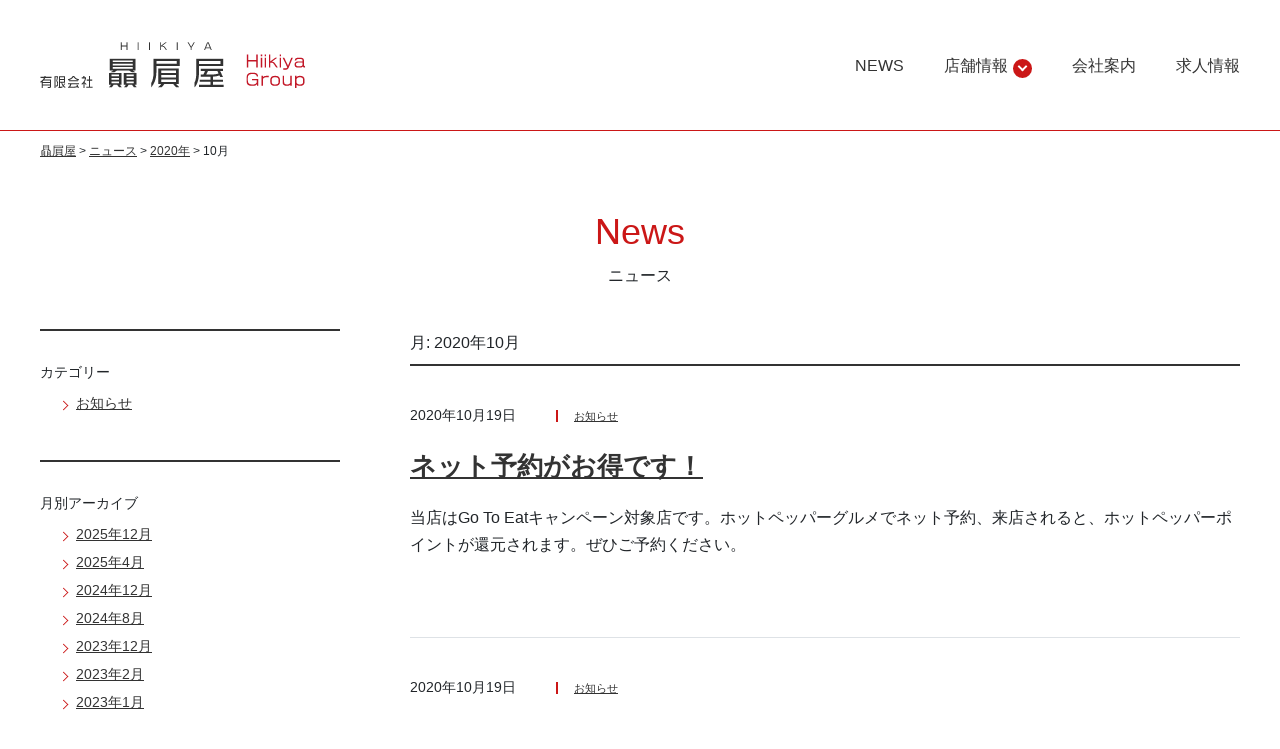

--- FILE ---
content_type: text/html; charset=UTF-8
request_url: https://hiikiya.jp/2020/10/
body_size: 8128
content:

<!doctype html>
<html lang="ja">
	<head>
		<meta charset="UTF-8">
		<meta name="viewport" content="width=device-width, initial-scale=1">
		<link rel="profile" href="https://gmpg.org/xfn/11">
		<link rel="shortcut icon" href="https://hiikiya.jp/wp/wp-content/themes/hiikiya/img/common/favicon.ico">
		<meta property="og:image" content="https://hiikiya.jp/wp/wp-content/themes/hiikiya/img/common/site-logo.svg">

		<title>2020年10月 &#8211; 贔屓屋</title>
<meta name='robots' content='max-image-preview:large' />
<link rel='dns-prefetch' href='//cdn.rawgit.com' />
<link rel="alternate" type="application/rss+xml" title="贔屓屋 &raquo; フィード" href="https://hiikiya.jp/feed/" />
<link rel="alternate" type="application/rss+xml" title="贔屓屋 &raquo; コメントフィード" href="https://hiikiya.jp/comments/feed/" />
<script type="text/javascript">
/* <![CDATA[ */
window._wpemojiSettings = {"baseUrl":"https:\/\/s.w.org\/images\/core\/emoji\/14.0.0\/72x72\/","ext":".png","svgUrl":"https:\/\/s.w.org\/images\/core\/emoji\/14.0.0\/svg\/","svgExt":".svg","source":{"concatemoji":"https:\/\/hiikiya.jp\/wp\/wp-includes\/js\/wp-emoji-release.min.js?ver=6.4.7"}};
/*! This file is auto-generated */
!function(i,n){var o,s,e;function c(e){try{var t={supportTests:e,timestamp:(new Date).valueOf()};sessionStorage.setItem(o,JSON.stringify(t))}catch(e){}}function p(e,t,n){e.clearRect(0,0,e.canvas.width,e.canvas.height),e.fillText(t,0,0);var t=new Uint32Array(e.getImageData(0,0,e.canvas.width,e.canvas.height).data),r=(e.clearRect(0,0,e.canvas.width,e.canvas.height),e.fillText(n,0,0),new Uint32Array(e.getImageData(0,0,e.canvas.width,e.canvas.height).data));return t.every(function(e,t){return e===r[t]})}function u(e,t,n){switch(t){case"flag":return n(e,"\ud83c\udff3\ufe0f\u200d\u26a7\ufe0f","\ud83c\udff3\ufe0f\u200b\u26a7\ufe0f")?!1:!n(e,"\ud83c\uddfa\ud83c\uddf3","\ud83c\uddfa\u200b\ud83c\uddf3")&&!n(e,"\ud83c\udff4\udb40\udc67\udb40\udc62\udb40\udc65\udb40\udc6e\udb40\udc67\udb40\udc7f","\ud83c\udff4\u200b\udb40\udc67\u200b\udb40\udc62\u200b\udb40\udc65\u200b\udb40\udc6e\u200b\udb40\udc67\u200b\udb40\udc7f");case"emoji":return!n(e,"\ud83e\udef1\ud83c\udffb\u200d\ud83e\udef2\ud83c\udfff","\ud83e\udef1\ud83c\udffb\u200b\ud83e\udef2\ud83c\udfff")}return!1}function f(e,t,n){var r="undefined"!=typeof WorkerGlobalScope&&self instanceof WorkerGlobalScope?new OffscreenCanvas(300,150):i.createElement("canvas"),a=r.getContext("2d",{willReadFrequently:!0}),o=(a.textBaseline="top",a.font="600 32px Arial",{});return e.forEach(function(e){o[e]=t(a,e,n)}),o}function t(e){var t=i.createElement("script");t.src=e,t.defer=!0,i.head.appendChild(t)}"undefined"!=typeof Promise&&(o="wpEmojiSettingsSupports",s=["flag","emoji"],n.supports={everything:!0,everythingExceptFlag:!0},e=new Promise(function(e){i.addEventListener("DOMContentLoaded",e,{once:!0})}),new Promise(function(t){var n=function(){try{var e=JSON.parse(sessionStorage.getItem(o));if("object"==typeof e&&"number"==typeof e.timestamp&&(new Date).valueOf()<e.timestamp+604800&&"object"==typeof e.supportTests)return e.supportTests}catch(e){}return null}();if(!n){if("undefined"!=typeof Worker&&"undefined"!=typeof OffscreenCanvas&&"undefined"!=typeof URL&&URL.createObjectURL&&"undefined"!=typeof Blob)try{var e="postMessage("+f.toString()+"("+[JSON.stringify(s),u.toString(),p.toString()].join(",")+"));",r=new Blob([e],{type:"text/javascript"}),a=new Worker(URL.createObjectURL(r),{name:"wpTestEmojiSupports"});return void(a.onmessage=function(e){c(n=e.data),a.terminate(),t(n)})}catch(e){}c(n=f(s,u,p))}t(n)}).then(function(e){for(var t in e)n.supports[t]=e[t],n.supports.everything=n.supports.everything&&n.supports[t],"flag"!==t&&(n.supports.everythingExceptFlag=n.supports.everythingExceptFlag&&n.supports[t]);n.supports.everythingExceptFlag=n.supports.everythingExceptFlag&&!n.supports.flag,n.DOMReady=!1,n.readyCallback=function(){n.DOMReady=!0}}).then(function(){return e}).then(function(){var e;n.supports.everything||(n.readyCallback(),(e=n.source||{}).concatemoji?t(e.concatemoji):e.wpemoji&&e.twemoji&&(t(e.twemoji),t(e.wpemoji)))}))}((window,document),window._wpemojiSettings);
/* ]]> */
</script>
<link rel='stylesheet' id='wsp-main-style-css' href='https://hiikiya.jp/wp/wp-content/plugins/wp-smart-preloader/assets/css/wsp-front-preloader.css?ver=1.15.1' type='text/css' media='all' />
<link rel='stylesheet' id='wsp-style-css' href='https://hiikiya.jp/wp/wp-content/plugins/wp-smart-preloader/assets/css/wsp-smart-preload-style.css?ver=1.15.1' type='text/css' media='all' />
<style id='wp-emoji-styles-inline-css' type='text/css'>

	img.wp-smiley, img.emoji {
		display: inline !important;
		border: none !important;
		box-shadow: none !important;
		height: 1em !important;
		width: 1em !important;
		margin: 0 0.07em !important;
		vertical-align: -0.1em !important;
		background: none !important;
		padding: 0 !important;
	}
</style>
<link rel='stylesheet' id='wp-block-library-css' href='https://hiikiya.jp/wp/wp-includes/css/dist/block-library/style.min.css?ver=6.4.7' type='text/css' media='all' />
<style id='classic-theme-styles-inline-css' type='text/css'>
/*! This file is auto-generated */
.wp-block-button__link{color:#fff;background-color:#32373c;border-radius:9999px;box-shadow:none;text-decoration:none;padding:calc(.667em + 2px) calc(1.333em + 2px);font-size:1.125em}.wp-block-file__button{background:#32373c;color:#fff;text-decoration:none}
</style>
<style id='global-styles-inline-css' type='text/css'>
body{--wp--preset--color--black: #000000;--wp--preset--color--cyan-bluish-gray: #abb8c3;--wp--preset--color--white: #ffffff;--wp--preset--color--pale-pink: #f78da7;--wp--preset--color--vivid-red: #cf2e2e;--wp--preset--color--luminous-vivid-orange: #ff6900;--wp--preset--color--luminous-vivid-amber: #fcb900;--wp--preset--color--light-green-cyan: #7bdcb5;--wp--preset--color--vivid-green-cyan: #00d084;--wp--preset--color--pale-cyan-blue: #8ed1fc;--wp--preset--color--vivid-cyan-blue: #0693e3;--wp--preset--color--vivid-purple: #9b51e0;--wp--preset--gradient--vivid-cyan-blue-to-vivid-purple: linear-gradient(135deg,rgba(6,147,227,1) 0%,rgb(155,81,224) 100%);--wp--preset--gradient--light-green-cyan-to-vivid-green-cyan: linear-gradient(135deg,rgb(122,220,180) 0%,rgb(0,208,130) 100%);--wp--preset--gradient--luminous-vivid-amber-to-luminous-vivid-orange: linear-gradient(135deg,rgba(252,185,0,1) 0%,rgba(255,105,0,1) 100%);--wp--preset--gradient--luminous-vivid-orange-to-vivid-red: linear-gradient(135deg,rgba(255,105,0,1) 0%,rgb(207,46,46) 100%);--wp--preset--gradient--very-light-gray-to-cyan-bluish-gray: linear-gradient(135deg,rgb(238,238,238) 0%,rgb(169,184,195) 100%);--wp--preset--gradient--cool-to-warm-spectrum: linear-gradient(135deg,rgb(74,234,220) 0%,rgb(151,120,209) 20%,rgb(207,42,186) 40%,rgb(238,44,130) 60%,rgb(251,105,98) 80%,rgb(254,248,76) 100%);--wp--preset--gradient--blush-light-purple: linear-gradient(135deg,rgb(255,206,236) 0%,rgb(152,150,240) 100%);--wp--preset--gradient--blush-bordeaux: linear-gradient(135deg,rgb(254,205,165) 0%,rgb(254,45,45) 50%,rgb(107,0,62) 100%);--wp--preset--gradient--luminous-dusk: linear-gradient(135deg,rgb(255,203,112) 0%,rgb(199,81,192) 50%,rgb(65,88,208) 100%);--wp--preset--gradient--pale-ocean: linear-gradient(135deg,rgb(255,245,203) 0%,rgb(182,227,212) 50%,rgb(51,167,181) 100%);--wp--preset--gradient--electric-grass: linear-gradient(135deg,rgb(202,248,128) 0%,rgb(113,206,126) 100%);--wp--preset--gradient--midnight: linear-gradient(135deg,rgb(2,3,129) 0%,rgb(40,116,252) 100%);--wp--preset--font-size--small: 13px;--wp--preset--font-size--medium: 20px;--wp--preset--font-size--large: 36px;--wp--preset--font-size--x-large: 42px;--wp--preset--spacing--20: 0.44rem;--wp--preset--spacing--30: 0.67rem;--wp--preset--spacing--40: 1rem;--wp--preset--spacing--50: 1.5rem;--wp--preset--spacing--60: 2.25rem;--wp--preset--spacing--70: 3.38rem;--wp--preset--spacing--80: 5.06rem;--wp--preset--shadow--natural: 6px 6px 9px rgba(0, 0, 0, 0.2);--wp--preset--shadow--deep: 12px 12px 50px rgba(0, 0, 0, 0.4);--wp--preset--shadow--sharp: 6px 6px 0px rgba(0, 0, 0, 0.2);--wp--preset--shadow--outlined: 6px 6px 0px -3px rgba(255, 255, 255, 1), 6px 6px rgba(0, 0, 0, 1);--wp--preset--shadow--crisp: 6px 6px 0px rgba(0, 0, 0, 1);}:where(.is-layout-flex){gap: 0.5em;}:where(.is-layout-grid){gap: 0.5em;}body .is-layout-flow > .alignleft{float: left;margin-inline-start: 0;margin-inline-end: 2em;}body .is-layout-flow > .alignright{float: right;margin-inline-start: 2em;margin-inline-end: 0;}body .is-layout-flow > .aligncenter{margin-left: auto !important;margin-right: auto !important;}body .is-layout-constrained > .alignleft{float: left;margin-inline-start: 0;margin-inline-end: 2em;}body .is-layout-constrained > .alignright{float: right;margin-inline-start: 2em;margin-inline-end: 0;}body .is-layout-constrained > .aligncenter{margin-left: auto !important;margin-right: auto !important;}body .is-layout-constrained > :where(:not(.alignleft):not(.alignright):not(.alignfull)){max-width: var(--wp--style--global--content-size);margin-left: auto !important;margin-right: auto !important;}body .is-layout-constrained > .alignwide{max-width: var(--wp--style--global--wide-size);}body .is-layout-flex{display: flex;}body .is-layout-flex{flex-wrap: wrap;align-items: center;}body .is-layout-flex > *{margin: 0;}body .is-layout-grid{display: grid;}body .is-layout-grid > *{margin: 0;}:where(.wp-block-columns.is-layout-flex){gap: 2em;}:where(.wp-block-columns.is-layout-grid){gap: 2em;}:where(.wp-block-post-template.is-layout-flex){gap: 1.25em;}:where(.wp-block-post-template.is-layout-grid){gap: 1.25em;}.has-black-color{color: var(--wp--preset--color--black) !important;}.has-cyan-bluish-gray-color{color: var(--wp--preset--color--cyan-bluish-gray) !important;}.has-white-color{color: var(--wp--preset--color--white) !important;}.has-pale-pink-color{color: var(--wp--preset--color--pale-pink) !important;}.has-vivid-red-color{color: var(--wp--preset--color--vivid-red) !important;}.has-luminous-vivid-orange-color{color: var(--wp--preset--color--luminous-vivid-orange) !important;}.has-luminous-vivid-amber-color{color: var(--wp--preset--color--luminous-vivid-amber) !important;}.has-light-green-cyan-color{color: var(--wp--preset--color--light-green-cyan) !important;}.has-vivid-green-cyan-color{color: var(--wp--preset--color--vivid-green-cyan) !important;}.has-pale-cyan-blue-color{color: var(--wp--preset--color--pale-cyan-blue) !important;}.has-vivid-cyan-blue-color{color: var(--wp--preset--color--vivid-cyan-blue) !important;}.has-vivid-purple-color{color: var(--wp--preset--color--vivid-purple) !important;}.has-black-background-color{background-color: var(--wp--preset--color--black) !important;}.has-cyan-bluish-gray-background-color{background-color: var(--wp--preset--color--cyan-bluish-gray) !important;}.has-white-background-color{background-color: var(--wp--preset--color--white) !important;}.has-pale-pink-background-color{background-color: var(--wp--preset--color--pale-pink) !important;}.has-vivid-red-background-color{background-color: var(--wp--preset--color--vivid-red) !important;}.has-luminous-vivid-orange-background-color{background-color: var(--wp--preset--color--luminous-vivid-orange) !important;}.has-luminous-vivid-amber-background-color{background-color: var(--wp--preset--color--luminous-vivid-amber) !important;}.has-light-green-cyan-background-color{background-color: var(--wp--preset--color--light-green-cyan) !important;}.has-vivid-green-cyan-background-color{background-color: var(--wp--preset--color--vivid-green-cyan) !important;}.has-pale-cyan-blue-background-color{background-color: var(--wp--preset--color--pale-cyan-blue) !important;}.has-vivid-cyan-blue-background-color{background-color: var(--wp--preset--color--vivid-cyan-blue) !important;}.has-vivid-purple-background-color{background-color: var(--wp--preset--color--vivid-purple) !important;}.has-black-border-color{border-color: var(--wp--preset--color--black) !important;}.has-cyan-bluish-gray-border-color{border-color: var(--wp--preset--color--cyan-bluish-gray) !important;}.has-white-border-color{border-color: var(--wp--preset--color--white) !important;}.has-pale-pink-border-color{border-color: var(--wp--preset--color--pale-pink) !important;}.has-vivid-red-border-color{border-color: var(--wp--preset--color--vivid-red) !important;}.has-luminous-vivid-orange-border-color{border-color: var(--wp--preset--color--luminous-vivid-orange) !important;}.has-luminous-vivid-amber-border-color{border-color: var(--wp--preset--color--luminous-vivid-amber) !important;}.has-light-green-cyan-border-color{border-color: var(--wp--preset--color--light-green-cyan) !important;}.has-vivid-green-cyan-border-color{border-color: var(--wp--preset--color--vivid-green-cyan) !important;}.has-pale-cyan-blue-border-color{border-color: var(--wp--preset--color--pale-cyan-blue) !important;}.has-vivid-cyan-blue-border-color{border-color: var(--wp--preset--color--vivid-cyan-blue) !important;}.has-vivid-purple-border-color{border-color: var(--wp--preset--color--vivid-purple) !important;}.has-vivid-cyan-blue-to-vivid-purple-gradient-background{background: var(--wp--preset--gradient--vivid-cyan-blue-to-vivid-purple) !important;}.has-light-green-cyan-to-vivid-green-cyan-gradient-background{background: var(--wp--preset--gradient--light-green-cyan-to-vivid-green-cyan) !important;}.has-luminous-vivid-amber-to-luminous-vivid-orange-gradient-background{background: var(--wp--preset--gradient--luminous-vivid-amber-to-luminous-vivid-orange) !important;}.has-luminous-vivid-orange-to-vivid-red-gradient-background{background: var(--wp--preset--gradient--luminous-vivid-orange-to-vivid-red) !important;}.has-very-light-gray-to-cyan-bluish-gray-gradient-background{background: var(--wp--preset--gradient--very-light-gray-to-cyan-bluish-gray) !important;}.has-cool-to-warm-spectrum-gradient-background{background: var(--wp--preset--gradient--cool-to-warm-spectrum) !important;}.has-blush-light-purple-gradient-background{background: var(--wp--preset--gradient--blush-light-purple) !important;}.has-blush-bordeaux-gradient-background{background: var(--wp--preset--gradient--blush-bordeaux) !important;}.has-luminous-dusk-gradient-background{background: var(--wp--preset--gradient--luminous-dusk) !important;}.has-pale-ocean-gradient-background{background: var(--wp--preset--gradient--pale-ocean) !important;}.has-electric-grass-gradient-background{background: var(--wp--preset--gradient--electric-grass) !important;}.has-midnight-gradient-background{background: var(--wp--preset--gradient--midnight) !important;}.has-small-font-size{font-size: var(--wp--preset--font-size--small) !important;}.has-medium-font-size{font-size: var(--wp--preset--font-size--medium) !important;}.has-large-font-size{font-size: var(--wp--preset--font-size--large) !important;}.has-x-large-font-size{font-size: var(--wp--preset--font-size--x-large) !important;}
.wp-block-navigation a:where(:not(.wp-element-button)){color: inherit;}
:where(.wp-block-post-template.is-layout-flex){gap: 1.25em;}:where(.wp-block-post-template.is-layout-grid){gap: 1.25em;}
:where(.wp-block-columns.is-layout-flex){gap: 2em;}:where(.wp-block-columns.is-layout-grid){gap: 2em;}
.wp-block-pullquote{font-size: 1.5em;line-height: 1.6;}
</style>
<link rel='stylesheet' id='contact-form-7-css' href='https://hiikiya.jp/wp/wp-content/plugins/contact-form-7/includes/css/styles.css?ver=5.8.3' type='text/css' media='all' />
<link rel='stylesheet' id='photoswipe-lib-css' href='https://hiikiya.jp/wp/wp-content/plugins/photo-swipe/lib/photoswipe.css?ver=4.1.1.1' type='text/css' media='all' />
<link rel='stylesheet' id='photoswipe-default-skin-css' href='https://hiikiya.jp/wp/wp-content/plugins/photo-swipe/lib/default-skin/default-skin.css?ver=4.1.1.1' type='text/css' media='all' />
<link rel='stylesheet' id='hiikiya-style-css' href='https://hiikiya.jp/wp/wp-content/themes/hiikiya/style.css?ver=6.4.7' type='text/css' media='all' />
<script type="text/javascript" src="https://hiikiya.jp/wp/wp-includes/js/jquery/jquery.min.js?ver=3.7.1" id="jquery-core-js"></script>
<script type="text/javascript" src="https://hiikiya.jp/wp/wp-includes/js/jquery/jquery-migrate.min.js?ver=3.4.1" id="jquery-migrate-js"></script>
<script type="text/javascript" id="wsp-main-script-js-extra">
/* <![CDATA[ */
var wsp_obj = {"loader":"Loader 1","homepage":"1","custom_animation":"","custom_css":"","delay":"1000","fadeout":"1000"};
/* ]]> */
</script>
<script type="text/javascript" src="https://hiikiya.jp/wp/wp-content/plugins/wp-smart-preloader/assets/js/wsp-main-script.js?ver=1.15.1" id="wsp-main-script-js"></script>
<script type="text/javascript" src="https://hiikiya.jp/wp/wp-content/plugins/photo-swipe/lib/photoswipe.min.js?ver=4.1.1.1" id="photoswipe-lib-js"></script>
<script type="text/javascript" src="https://hiikiya.jp/wp/wp-content/plugins/photo-swipe/lib/photoswipe-ui-default.min.js?ver=4.1.1.1" id="photoswipe-ui-default-js"></script>
<script type="text/javascript" src="https://hiikiya.jp/wp/wp-content/plugins/photo-swipe/js/photoswipe.js?ver=4.1.1.1" id="photoswipe-js"></script>
<link rel="https://api.w.org/" href="https://hiikiya.jp/wp-json/" /><link rel="EditURI" type="application/rsd+xml" title="RSD" href="https://hiikiya.jp/wp/xmlrpc.php?rsd" />
<meta name="generator" content="WordPress 6.4.7" />
	</head>

	<body class="archive date hfeed">

		<div id="page" class="site">
			<a class="skip-link screen-reader-text" href="#content">コンテンツへスキップ</a>

			<header id="masthead" class="l-site-header p-site-header">
				<div class="l-container">
					<div class="c-navbar">
						<div class="c-navbar__branding p-site-branding">
														<p class="p-site-title"><a href="https://hiikiya.jp/" rel="home"><img src="https://hiikiya.jp/wp/wp-content/themes/hiikiya/img/common/site-logo.svg" alt="贔屓屋"></a></p>
													</div><!-- .site-branding -->

						<div class="d-lg-none c-navbar__humburger-button">
							<button class="c-hamburger-button" aria-label="Menu" data-a11y-toggle="main-nav-sp">
								<span class="c-hamburger-button__icon"></span>
								<span class="c-hamburger-button__text">MENU</span>
								<span class="c-hamburger-button__text c-hamburger-button__text--close">CLOSE</span>
							</button>
						</div>

						<nav id="site-navigation" class="c-navbar__main-nav p-main-nav">
							<div class="js-mega-menu p-main-nav__inner">
								<ul class="p-main-nav__menu">
									<li class="p-main-nav__item"><a href="https://hiikiya.jp/news/">NEWS</a></li>
									<li class="p-main-nav__item">
										<a href="https://hiikiya.jp/restaurant/">店舗情報<i aria-hidden="true"></i></a>
										<div class="p-sub-nav">
											<ul class="p-sub-nav__menu">
												<li class="p-sub-nav__item">
													<a href="https://hiikiya.jp/restaurant/kakurenbo/">
														<figure><img src="https://hiikiya.jp/wp/wp-content/themes/hiikiya/img/common/logo-restaurant-01.png" alt=""></figure>
														<span>かくれんぼ</span>
													</a>
												</li>
												<li class="p-sub-nav__item">
													<a href="https://hiikiya.jp/restaurant/mozaiku/">
														<figure><img src="https://hiikiya.jp/wp/wp-content/themes/hiikiya/img/common/logo-restaurant-02.png" alt=""></figure>
														<span>炭火焼肉もざいく</span>
													</a>
												</li>
												<li class="p-sub-nav__item">
													<a href="https://hiikiya.jp/restaurant/mozaiku-kasuga/">
														<figure><img src="https://hiikiya.jp/wp/wp-content/themes/hiikiya/img/common/logo-restaurant-02.png" alt=""></figure>
														<span>炭火焼肉もざいく<br>春日店</span>
													</a>
												</li>
												<li class="p-sub-nav__item">
													<a href="https://hiikiya.jp/restaurant/daruma-enza/">
														<figure><img src="https://hiikiya.jp/wp/wp-content/themes/hiikiya/img/common/logo-restaurant-03.png" alt=""></figure>
														<span>だるま本舗<br>円座店</span>
													</a>
												</li>
												<li class="p-sub-nav__item">
													<a href="https://hiikiya.jp/restaurant/daruma-kita/">
														<figure><img src="https://hiikiya.jp/wp/wp-content/themes/hiikiya/img/common/logo-restaurant-04.png" alt=""></figure>
														<span>だるま木太店</span>
													</a>
												</li>
												<li class="p-sub-nav__item">
													<a href="https://hiikiya.jp/restaurant/mitsuyado-kajiyamachi/">
														<figure><img src="https://hiikiya.jp/wp/wp-content/themes/hiikiya/img/common/logo-restaurant-06.png" alt=""></figure>
														<span>三ツ矢亭(旧三ツ矢堂)<br>鍛冶屋町店</span>
													</a>
												</li>
											</ul>
										</div>
									</li>
									<li class="p-main-nav__item"><a href="https://hiikiya.jp/profile/">会社案内</a></li>
									<li class="p-main-nav__item"><a href="https://hiikiya.jp/recruit/">求人情報</a></li>
									<!-- <li class="p-main-nav__item"><a href="https://hiikiya.jp/inquiry/">お問い合わせ</a></li> -->
								</ul>
							</div>
						</nav><!-- #site-navigation -->
					</div><!-- .c-navbar -->
					<nav id="main-nav-sp" class="d-lg-none p-main-nav">
						<ul class="p-main-nav__menu">
							<li class="p-main-nav__item"><a href="https://hiikiya.jp/">HOME</a></li>
							<li class="p-main-nav__item"><a href="https://hiikiya.jp/news/">NEWS</a></li>
							<li class="p-main-nav__item"><a href="https://hiikiya.jp/restaurant/">店舗情報</a></li>
							<li class="p-main-nav__item"><a href="https://hiikiya.jp/profile/">会社案内</a></li>
							<li class="p-main-nav__item"><a href="https://hiikiya.jp/recruit/">求人情報</a></li>
							<!-- <li class="p-main-nav__item"><a href="https://hiikiya.jp/inquiry/">お問い合わせ</a></li> -->
						</ul>
						<!-- <div class="overlay"></div> -->
					</nav><!-- #main-nav-sp -->
				</div>
			</header><!-- #masthead -->

			<div id="content" class="site-content">
	<div class="c-breadcrumb">
		<div class="l-container">
			<!-- Breadcrumb NavXT 7.2.0 -->
<span property="itemListElement" typeof="ListItem"><a property="item" typeof="WebPage" title="贔屓屋へ移動する" href="https://hiikiya.jp" class="home" ><span property="name">贔屓屋</span></a><meta property="position" content="1"></span> &gt; <span property="itemListElement" typeof="ListItem"><a property="item" typeof="WebPage" title="ニュースへ移動する" href="https://hiikiya.jp/news/" class="post-root post post-post" ><span property="name">ニュース</span></a><meta property="position" content="2"></span> &gt; <span property="itemListElement" typeof="ListItem"><a property="item" typeof="WebPage" title="2020年アーカイブへ移動する" href="https://hiikiya.jp/2020/" class="archive date-year" ><span property="name">2020年</span></a><meta property="position" content="3"></span> &gt; <span property="itemListElement" typeof="ListItem"><span property="name" class="archive date-month current-item">10月</span><meta property="url" content="https://hiikiya.jp/2020/10/"><meta property="position" content="4"></span>		</div>
	</div><!-- .c-breadcrumb -->

	<div class="l-container">

		<div class="page-parent-header">
			<div class="page-parent-title--en">News</div>
			<div class="page-parent-title">ニュース</div>
		</div><!-- .page-header -->

		<div class="row justify-content-md-between">
			<div id="primary" class="content-area">
				<main id="main" class="site-main">

				
					<header class="page-header">
						<h1 class="page-title">月: <span>2020年10月</span></h1>					</header><!-- .page-header -->

					
<article id="post-967" class="entry post-967 post type-post status-publish format-standard hentry category-notice">
	<div class="entry-inner">
		<header class="entry-header">
							<div class="entry-meta">
					<span class="posted-on"><time class="entry-date published updated" datetime="2020-10-19T16:01:33+09:00">2020年10月19日</time></span><span class="cat-links"><a href="https://hiikiya.jp/category/notice/" rel="category tag">お知らせ</a></span>				</div><!-- .entry-meta -->
			<h2 class="entry-title"><a href="https://hiikiya.jp/2020/10/19/%e3%83%8d%e3%83%83%e3%83%88%e4%ba%88%e7%b4%84%e3%81%8c%e3%81%8a%e5%be%97%e3%81%a7%e3%81%99%ef%bc%81/" rel="bookmark">ネット予約がお得です！</a></h2>		</header><!-- .entry-header -->

		<div class="entry-content">
			<p>当店はGo To Eatキャンペーン対象店です。ホットペッパーグルメでネット予約、来店されると、ホットペッパーポイントが還元されます。ぜひご予約ください。</p>
		</div><!-- .entry-content -->
	</div><!-- .entry-inner -->
	</article><!-- #post-967 -->

<article id="post-952" class="entry post-952 post type-post status-publish format-standard hentry category-notice">
	<div class="entry-inner">
		<header class="entry-header">
							<div class="entry-meta">
					<span class="posted-on"><time class="entry-date published updated" datetime="2020-10-19T13:37:58+09:00">2020年10月19日</time></span><span class="cat-links"><a href="https://hiikiya.jp/category/notice/" rel="category tag">お知らせ</a></span>				</div><!-- .entry-meta -->
			<h2 class="entry-title"><a href="https://hiikiya.jp/2020/10/19/%e3%83%9a%e3%82%a4%e3%83%9a%e3%82%a4%e3%81%ae%e3%82%ad%e3%83%a3%e3%83%b3%e3%83%9a%e3%83%bc%e3%83%b3%e3%81%af%e5%bd%93%e5%ba%97%e3%82%82%e5%af%be%e8%b1%a1%e5%ba%97%e8%88%97%e3%81%a7%e3%81%99%e3%80%82/" rel="bookmark">ペイペイのキャンペーンは当店も対象店舗です。</a></h2>		</header><!-- .entry-header -->

		<div class="entry-content">
			<p>ペイペイと高松市のキャンペーン「商都たかまつ！最大20％戻ってくる消費拡大キャンペーン」は当店も対象店舗となっております。ぜひご利用ください。</p>
		</div><!-- .entry-content -->
	</div><!-- .entry-inner -->
	</article><!-- #post-952 -->

				</main><!-- #main -->
			</div><!-- #primary -->

			
<aside id="secondary" class="widget-area">
	<section id="categories-2" class="widget widget_categories"><h2 class="widget-title">カテゴリー</h2>
			<ul>
					<li class="cat-item cat-item-16"><a href="https://hiikiya.jp/category/notice/">お知らせ</a>
</li>
			</ul>

			</section><section id="archives-2" class="widget widget_archive"><h2 class="widget-title">月別アーカイブ</h2>
			<ul>
					<li><a href='https://hiikiya.jp/2025/12/'>2025年12月</a></li>
	<li><a href='https://hiikiya.jp/2025/04/'>2025年4月</a></li>
	<li><a href='https://hiikiya.jp/2024/12/'>2024年12月</a></li>
	<li><a href='https://hiikiya.jp/2024/08/'>2024年8月</a></li>
	<li><a href='https://hiikiya.jp/2023/12/'>2023年12月</a></li>
	<li><a href='https://hiikiya.jp/2023/02/'>2023年2月</a></li>
	<li><a href='https://hiikiya.jp/2023/01/'>2023年1月</a></li>
	<li><a href='https://hiikiya.jp/2022/12/'>2022年12月</a></li>
	<li><a href='https://hiikiya.jp/2022/03/'>2022年3月</a></li>
	<li><a href='https://hiikiya.jp/2022/01/'>2022年1月</a></li>
	<li><a href='https://hiikiya.jp/2021/12/'>2021年12月</a></li>
	<li><a href='https://hiikiya.jp/2021/10/'>2021年10月</a></li>
	<li><a href='https://hiikiya.jp/2021/09/'>2021年9月</a></li>
	<li><a href='https://hiikiya.jp/2021/08/'>2021年8月</a></li>
	<li><a href='https://hiikiya.jp/2021/06/'>2021年6月</a></li>
	<li><a href='https://hiikiya.jp/2021/05/'>2021年5月</a></li>
	<li><a href='https://hiikiya.jp/2021/04/'>2021年4月</a></li>
	<li><a href='https://hiikiya.jp/2021/01/'>2021年1月</a></li>
	<li><a href='https://hiikiya.jp/2020/12/'>2020年12月</a></li>
	<li><a href='https://hiikiya.jp/2020/10/' aria-current="page">2020年10月</a></li>
	<li><a href='https://hiikiya.jp/2020/09/'>2020年9月</a></li>
	<li><a href='https://hiikiya.jp/2020/07/'>2020年7月</a></li>
	<li><a href='https://hiikiya.jp/2020/06/'>2020年6月</a></li>
	<li><a href='https://hiikiya.jp/2020/05/'>2020年5月</a></li>
	<li><a href='https://hiikiya.jp/2020/04/'>2020年4月</a></li>
	<li><a href='https://hiikiya.jp/2019/02/'>2019年2月</a></li>
			</ul>

			</section></aside><!-- #secondary -->
		</div><!-- .row -->
	</div><!-- .l-container -->

	</div><!-- #content -->

	<footer id="colophon" class="l-site-footer p-site-footer">
		<a href="#page" id="js-top-btn" class="c-top-link" aria-label="ページトップへ"></a>
		<section class="p-footer-reservation">
			<div class="l-container">
				<header class="p-footer-reservation__header">
					<span class="p-footer-reservation__title--en">Reservation</span>
					<h3 class="p-footer-reservation__title">各店舗の予約</h3>
				</header>
				<ul class="p-footer-reservation__menu">
					<li class="p-footer-reservation__item">
						<a href="https://www.hotpepper.jp/strJ000541642/yoyaku/" target="_blank" rel="noopener noreferrer">
							<figure><img src="https://hiikiya.jp/wp/wp-content/themes/hiikiya/img/common/logo-restaurant-01.png" alt=""></figure>
							<span>かくれんぼ</span>
						</a>
					</li>
					<li class="p-footer-reservation__item">
						<a href="https://www.hotpepper.jp/strJ000541495/yoyaku/" target="_blank" rel="noopener noreferrer">
							<figure><img src="https://hiikiya.jp/wp/wp-content/themes/hiikiya/img/common/logo-restaurant-02.png" alt=""></figure>
							<span>炭火焼肉もざいく</span>
						</a>
					</li>
					<li class="p-footer-reservation__item">
						<a href="https://www.hotpepper.jp/strJ001227274/yoyaku/" target="_blank" rel="noopener noreferrer">
							<figure><img src="https://hiikiya.jp/wp/wp-content/themes/hiikiya/img/common/logo-restaurant-02.png" alt=""></figure>
							<span>炭火焼肉もざいく<br>春日店</span>
						</a>
					</li>
					<li class="p-footer-reservation__item">
					<a href="https://www.hotpepper.jp/strJ001016024/yoyaku/" target="_blank" rel="noopener noreferrer">
							<figure><img src="https://hiikiya.jp/wp/wp-content/themes/hiikiya/img/common/logo-restaurant-03.png" alt=""></figure>
							<span>だるま本舗<br>円座店</span>
						</a>
					</li>
					<li class="p-footer-reservation__item">
						<a href="https://www.hotpepper.jp/strJ001051449/yoyaku/" target="_blank" rel="noopener noreferrer">
							<figure><img src="https://hiikiya.jp/wp/wp-content/themes/hiikiya/img/common/logo-restaurant-04.png" alt=""></figure>
							<span>だるま木太店</span>
						</a>
					</li>
					<li class="p-footer-reservation__item">
						<a href="https://www.hotpepper.jp/strJ000981520/yoyaku/" target="_blank" rel="noopener noreferrer">
							<figure><img src="https://hiikiya.jp/wp/wp-content/themes/hiikiya/img/common/logo-restaurant-06.png" alt=""></figure>
							<span>三ツ矢亭(旧三ツ矢堂)<br>鍛冶屋町店</span>
						</a>
					</li>
				</ul>
			</div>
		</section><!-- .p-footer-reservation -->
		<div class="l-container">
			<div class="p-footer-logo">
				<img src="https://hiikiya.jp/wp/wp-content/themes/hiikiya/img/common/site-logo.svg" alt="贔屓屋">
			</div><!-- .site-info -->
			<div class="p-footer-nav">
				<ul class="p-footer-nav__list">
					<li class="p-footer-nav__item"><a href="https://hiikiya.jp/">HOME</a></li>
					<li class="p-footer-nav__item"><a href="https://hiikiya.jp/news/">NEWS</a></li>
					<li class="p-footer-nav__item"><a href="https://hiikiya.jp/restaurant/">店舗情報</a></li>
					<li class="p-footer-nav__item"><a href="https://hiikiya.jp/profile/">会社案内</a></li>
					<li class="p-footer-nav__item"><a href="https://hiikiya.jp/recruit/">求人情報</a></li>
					<!-- <li class="p-footer-nav__item"><a href="https://hiikiya.jp/inquiry/">お問い合わせ</a></li> -->
				</ul>
			</div>
		</div>
		<div class="c-copyright p-copyright"><small>&copy;2019 Hiikiya</small></div>
	</footer><!-- #colophon -->
</div><!-- #page -->

<style type="text/css" media="all"></style><div class="pswp" tabindex="-1" role="dialog" aria-hidden="true">
    <div class="pswp__bg"></div>
    <div class="pswp__scroll-wrap">
        <div class="pswp__container">
            <div class="pswp__item"></div>
            <div class="pswp__item"></div>
            <div class="pswp__item"></div>
        </div>
        <div class="pswp__ui pswp__ui--hidden">
            <div class="pswp__top-bar">
                <div class="pswp__counter"></div>
                <button class="pswp__button pswp__button--close" title="Close (Esc)"></button>
                <button class="pswp__button pswp__button--fs" title="Toggle fullscreen"></button>
                <button class="pswp__button pswp__button--zoom" title="Zoom in/out"></button>
                <div class="pswp__preloader">
                    <div class="pswp__preloader__icn">
                      <div class="pswp__preloader__cut">
                        <div class="pswp__preloader__donut"></div>
                      </div>
                    </div>
                </div>
            </div>
            <button class="pswp__button pswp__button--arrow--left" title="Previous (arrow left)">
            </button>
            <button class="pswp__button pswp__button--arrow--right" title="Next (arrow right)">
            </button>
            <div class="pswp__caption">
                <div class="pswp__caption__center"></div>
            </div>
        </div>
    </div>
</div><script type="text/javascript" src="https://hiikiya.jp/wp/wp-content/plugins/contact-form-7/includes/swv/js/index.js?ver=5.8.3" id="swv-js"></script>
<script type="text/javascript" id="contact-form-7-js-extra">
/* <![CDATA[ */
var wpcf7 = {"api":{"root":"https:\/\/hiikiya.jp\/wp-json\/","namespace":"contact-form-7\/v1"}};
/* ]]> */
</script>
<script type="text/javascript" src="https://hiikiya.jp/wp/wp-content/plugins/contact-form-7/includes/js/index.js?ver=5.8.3" id="contact-form-7-js"></script>
<script type="text/javascript" src="https://hiikiya.jp/wp/wp-content/themes/hiikiya/js/navigation.js?ver=20151215" id="hiikiya-navigation-js"></script>
<script type="text/javascript" src="https://hiikiya.jp/wp/wp-content/themes/hiikiya/js/skip-link-focus-fix.js?ver=20151215" id="hiikiya-skip-link-focus-fix-js"></script>
<script type="text/javascript" src="https://cdn.rawgit.com/edenspiekermann/a11y-toggle/master/a11y-toggle.min.js?ver=6.4.7" id="a11y-toggle-js"></script>
<script type="text/javascript" src="https://hiikiya.jp/wp/wp-content/themes/hiikiya/js/jquery-accessibleMegaMenu.js?ver=6.4.7" id="jquery-accessibleMegaMenu-js"></script>
<script type="text/javascript" src="https://hiikiya.jp/wp/wp-content/themes/hiikiya/js/jquery.easing.min.js?ver=6.4.7" id="jquery.easing.min-js"></script>
<script type="text/javascript" src="https://hiikiya.jp/wp/wp-content/themes/hiikiya/js/jquery.smoothscroll.min.js?ver=6.4.7" id="jquery.smoothscroll.min-js"></script>
<script type="text/javascript" src="https://hiikiya.jp/wp/wp-content/themes/hiikiya/js/app.min.js?ver=6.4.7" id="app-js"></script>

</body>
</html>


--- FILE ---
content_type: text/css
request_url: https://hiikiya.jp/wp/wp-content/themes/hiikiya/style.css?ver=6.4.7
body_size: 26928
content:
@charset "UTF-8";
/*!
Theme Name: Hiikiya
Theme URI: http://underscores.me/
Author: Underscores.me
Author URI: http://underscores.me/
Description: Description
Version: 1.0.0
License: GNU General Public License v2 or later
License URI: http://www.gnu.org/licenses/gpl-2.0.html
Text Domain: Hiikiya
Tags:

This theme, like WordPress, is licensed under the GPL.
Use it to make something cool, have fun, and share what you've learned with others.

share is based on Underscores http://underscores.me/, (C) 2012-2016 Automattic, Inc.
Underscores is distributed under the terms of the GNU GPL v2 or later.

Normalizing styles have been helped along thanks to the fine work of
Nicolas Gallagher and Jonathan Neal http://necolas.github.com/normalize.css/
*/
/*--------------------------------------------------------------
>>> TABLE OF CONTENTS:
----------------------------------------------------------------
# Setting
# Foundation
	## Normalize
	## Typography
	## Elements
# Layout
	## Header
	## Content
	## Footer
	## Page
# Object
	## Component
	## Project
	## Utility
## Pages
--------------------------------------------------------------*/
/*--------------------------------------------------------------
# Setting
--------------------------------------------------------------*/
/**
 * ViewportScale v0.2.2
 * Copyright (c) 2018 Kite
 * MIT License
 */
/*--------------------------------------------------------------
# Foundation
--------------------------------------------------------------*/
/*
# Normalize
--------------------------------------------------------------*/
*,
*::before,
*::after {
  box-sizing: border-box;
}

html {
  font-family: sans-serif;
  line-height: 1.15;
  -webkit-text-size-adjust: 100%;
  -ms-text-size-adjust: 100%;
  -ms-overflow-style: scrollbar;
  -webkit-tap-highlight-color: rgba(0, 0, 0, 0);
}

@-ms-viewport {
  width: device-width;
}
article, aside, dialog, figcaption, figure, footer, header, hgroup, main, nav, section {
  display: block;
}

body {
  margin: 0;
  font-family: -apple-system, BlinkMacSystemFont, "Segoe UI", Roboto, "Helvetica Neue", Arial, "Noto Sans", sans-serif, "Apple Color Emoji", "Segoe UI Emoji", "Segoe UI Symbol", "Noto Color Emoji";
  font-size: 1rem;
  font-weight: 400;
  line-height: 1.7;
  color: #212529;
  text-align: left;
  background-color: #fff;
}

[tabindex="-1"]:focus {
  outline: 0 !important;
}

hr {
  box-sizing: content-box;
  height: 0;
  overflow: visible;
}

h1, h2, h3, h4, h5, h6 {
  margin-top: 0;
  margin-bottom: 0.5rem;
}

p {
  margin-top: 0;
  margin-bottom: 1.5rem;
}

abbr[title],
abbr[data-original-title] {
  text-decoration: underline;
  -webkit-text-decoration: underline dotted;
          text-decoration: underline dotted;
  cursor: help;
  border-bottom: 0;
}

address {
  margin-bottom: 1rem;
  font-style: normal;
  line-height: inherit;
}

ol,
ul,
dl {
  margin-top: 0;
  margin-bottom: 1rem;
}

ol ol,
ul ul,
ol ul,
ul ol {
  margin-bottom: 0;
}

dt {
  font-weight: 700;
}

dd {
  margin-bottom: 0.5rem;
  margin-left: 0;
}

blockquote {
  margin: 0 0 1rem;
}

dfn {
  font-style: italic;
}

b,
strong {
  font-weight: bolder;
}

small {
  font-size: 80%;
}

sub,
sup {
  position: relative;
  font-size: 75%;
  line-height: 0;
  vertical-align: baseline;
}

sub {
  bottom: -0.25em;
}

sup {
  top: -0.5em;
}

a {
  color: #333;
  text-decoration: underline;
  background-color: transparent;
  -webkit-text-decoration-skip: objects;
}
a:hover {
  color: #cb1717;
  text-decoration: underline;
}

a:not([href]):not([tabindex]) {
  color: inherit;
  text-decoration: none;
}
a:not([href]):not([tabindex]):hover, a:not([href]):not([tabindex]):focus {
  color: inherit;
  text-decoration: none;
}
a:not([href]):not([tabindex]):focus {
  outline: 0;
}

pre,
code,
kbd,
samp {
  font-family: monospace, monospace;
  font-size: 1em;
}

pre {
  margin-top: 0;
  margin-bottom: 1rem;
  overflow: auto;
  -ms-overflow-style: scrollbar;
}

figure {
  margin: 0 0 1rem;
}

img {
  vertical-align: middle;
  border-style: none;
}

svg:not(:root) {
  overflow: hidden;
}

a img {
  opacity: 1;
  transition: opacity 0.25s;
}
a img:hover {
  opacity: 0.7;
}

@media (min-width: 768px) {
  a[href^=tel] {
    pointer-events: none;
    text-decoration: none;
  }
}
table {
  border-collapse: collapse;
}

caption {
  padding-top: 0.75rem;
  padding-bottom: 0.75rem;
  color: #6c757d;
  text-align: left;
  caption-side: bottom;
}

th {
  text-align: inherit;
}

label {
  display: inline-block;
  margin-bottom: 0.5rem;
}

button {
  border-radius: 0;
}

button:focus {
  outline: 1px dotted;
  outline: 5px auto -webkit-focus-ring-color;
}

input,
button,
select,
optgroup,
textarea {
  margin: 0;
  font-family: inherit;
  font-size: inherit;
  line-height: inherit;
}

button,
input {
  overflow: visible;
}

button,
select {
  text-transform: none;
}

button,
html [type=button],
[type=reset],
[type=submit] {
  -webkit-appearance: button;
}

button::-moz-focus-inner,
[type=button]::-moz-focus-inner,
[type=reset]::-moz-focus-inner,
[type=submit]::-moz-focus-inner {
  padding: 0;
  border-style: none;
}

input[type=radio],
input[type=checkbox] {
  box-sizing: border-box;
  padding: 0;
}

input[type=date],
input[type=time],
input[type=datetime-local],
input[type=month] {
  -webkit-appearance: listbox;
}

textarea {
  overflow: auto;
  resize: vertical;
}

fieldset {
  min-width: 0;
  padding: 0;
  margin: 0;
  border: 0;
}

legend {
  display: block;
  width: 100%;
  max-width: 100%;
  padding: 0;
  margin-bottom: 0.5rem;
  font-size: 1.5rem;
  line-height: inherit;
  color: inherit;
  white-space: normal;
}

progress {
  vertical-align: baseline;
}

[type=number]::-webkit-inner-spin-button,
[type=number]::-webkit-outer-spin-button {
  height: auto;
}

[type=search] {
  outline-offset: -2px;
  -webkit-appearance: none;
}

[type=search]::-webkit-search-cancel-button,
[type=search]::-webkit-search-decoration {
  -webkit-appearance: none;
}

::-webkit-file-upload-button {
  font: inherit;
  -webkit-appearance: button;
}

output {
  display: inline-block;
}

summary {
  display: list-item;
  cursor: pointer;
}

template {
  display: none;
}

[hidden] {
  display: none !important;
}

/*--------------------------------------------------------------
# Accessibility
--------------------------------------------------------------*/
/* Text meant only for screen readers. */
.screen-reader-text {
  clip: rect(1px, 1px, 1px, 1px);
  position: absolute !important;
  height: 1px;
  width: 1px;
  overflow: hidden;
}
.screen-reader-text:focus {
  background-color: #f1f1f1;
  border-radius: 3px;
  box-shadow: 0 0 2px 2px rgba(0, 0, 0, 0.6);
  clip: auto !important;
  color: #21759b;
  display: block;
  font-size: 0.04375rem;
  font-weight: bold;
  height: auto;
  left: 5px;
  line-height: normal;
  padding: 15px 23px 14px;
  text-decoration: none;
  top: 5px;
  width: auto;
  z-index: 100000;
  /* Above WP toolbar. */
}

/* Do not show the outline on the skip link target. */
#content[tabindex="-1"]:focus {
  outline: 0;
}

/*[aria-hidden='true']:not(.fa),
[data-a11y-toggle]:not([aria-controls]) {
    display: none;
}*/
/*--------------------------------------------------------------
## Posts and pages
--------------------------------------------------------------*/
.sticky {
  display: block;
}

.hentry {
  margin: 0;
}

.updated:not(.published) {
  display: none;
}

.single .byline,
.group-blog .byline {
  display: inline;
}

.page-content,
.entry-content,
.entry-summary {
  margin: 0;
}

.page-links {
  clear: both;
  margin: 0 0 1.5em;
}

/*--------------------------------------------------------------
## Media
--------------------------------------------------------------*/
.page-content .wp-smiley,
.entry-content .wp-smiley,
.comment-content .wp-smiley {
  border: none;
  margin-bottom: 0;
  margin-top: 0;
  padding: 0;
}

/* Make sure embeds and iframes fit their containers. */
embed,
iframe,
object {
  max-width: 100%;
}

/*--------------------------------------------------------------
## Captions
--------------------------------------------------------------*/
.wp-caption {
  margin-bottom: 1.5em;
  max-width: 100%;
}
.wp-caption img[class*=wp-image-] {
  display: block;
  margin-left: auto;
  margin-right: auto;
}
.wp-caption .wp-caption-text {
  margin: 0.8075em 0;
}

.wp-caption-text {
  text-align: center;
}

/*--------------------------------------------------------------
## Galleries
--------------------------------------------------------------*/
.gallery {
  margin-bottom: 1.5em;
}

.gallery-item {
  display: inline-block;
  text-align: center;
  vertical-align: top;
  width: 100%;
}
.gallery-columns-2 .gallery-item {
  max-width: 50%;
}
.gallery-columns-3 .gallery-item {
  max-width: 33.33%;
}
.gallery-columns-4 .gallery-item {
  max-width: 25%;
}
.gallery-columns-5 .gallery-item {
  max-width: 20%;
}
.gallery-columns-6 .gallery-item {
  max-width: 16.66%;
}
.gallery-columns-7 .gallery-item {
  max-width: 14.28%;
}
.gallery-columns-8 .gallery-item {
  max-width: 12.5%;
}
.gallery-columns-9 .gallery-item {
  max-width: 11.11%;
}

.gallery-caption {
  display: block;
}

/*--------------------------------------------------------------
## Comments
--------------------------------------------------------------*/
.comment-content a {
  word-wrap: break-word;
}

.bypostauthor {
  display: block;
}

/*--------------------------------------------------------------
# Alignments
--------------------------------------------------------------*/
.alignleft {
  display: inline;
  float: left;
  margin-right: 1.5em;
}

.alignright {
  display: inline;
  float: right;
  margin-left: 1.5em;
}

.aligncenter {
  clear: both;
  display: block;
  margin-left: auto;
  margin-right: auto;
}

/*--------------------------------------------------------------
# Clearings
--------------------------------------------------------------*/
.clear:before,
.clear:after,
.entry-content:before,
.entry-content:after,
.comment-content:before,
.comment-content:after,
.site-header:before,
.site-header:after,
.site-content:before,
.site-content:after,
.site-footer:before,
.site-footer:after {
  content: "";
  display: table;
  table-layout: fixed;
}

.clear:after,
.entry-content:after,
.comment-content:after,
.site-header:after,
.site-content:after,
.site-footer:after {
  clear: both;
}

/*--------------------------------------------------------------
# Infinite scroll
--------------------------------------------------------------*/
/* Globally hidden elements when Infinite Scroll is supported and in use. */
.infinite-scroll .posts-navigation,
.infinite-scroll.neverending .site-footer {
  /* Theme Footer (when set to scrolling) */
  display: none;
}

/* When Infinite Scroll has reached its end we need to re-display elements that were hidden (via .neverending) before. */
.infinity-end.neverending .site-footer {
  display: block;
}

/*--------------------------------------------------------------
# Layout
--------------------------------------------------------------*/
/*
# Grid
--------------------------------------------------------------*/
.img-fluid {
  max-width: 100%;
  height: auto;
}

.img-thumbnail {
  padding: 0.25rem;
  background-color: #fff;
  border: 1px solid #dee2e6;
  border-radius: 0.25rem;
  max-width: 100%;
  height: auto;
}

.figure {
  display: inline-block;
}

.figure-img {
  margin-bottom: 0.5rem;
  line-height: 1;
}

.figure-caption {
  font-size: 90%;
  color: #6c757d;
}

.container {
  width: 100%;
  padding-right: 15px;
  padding-left: 15px;
  margin-right: auto;
  margin-left: auto;
}
@media (min-width: 576px) {
  .container {
    max-width: 540px;
  }
}
@media (min-width: 768px) {
  .container {
    max-width: 720px;
  }
}
@media (min-width: 992px) {
  .container {
    max-width: 960px;
  }
}
@media (min-width: 1200px) {
  .container {
    max-width: 1230px;
  }
}

.container-fluid {
  width: 100%;
  padding-right: 15px;
  padding-left: 15px;
  margin-right: auto;
  margin-left: auto;
}

.row {
  display: flex;
  flex-wrap: wrap;
  margin-right: -15px;
  margin-left: -15px;
}

.no-gutters {
  margin-right: 0;
  margin-left: 0;
}
.no-gutters > .col,
.no-gutters > [class*=col-] {
  padding-right: 0;
  padding-left: 0;
}

.col-xl,
.col-xl-auto, .col-xl-12, .col-xl-11, .col-xl-10, .col-xl-9, .col-xl-8, .col-xl-7, .col-xl-6, .col-xl-5, .col-xl-4, .col-xl-3, .col-xl-2, .col-xl-1, .col-lg,
.col-lg-auto, .col-lg-12, .col-lg-11, .col-lg-10, .col-lg-9, .col-lg-8, .col-lg-7, .col-lg-6, .col-lg-5, .col-lg-4, .col-lg-3, .col-lg-2, .col-lg-1, .col-md,
.col-md-auto, .col-md-12, .col-md-11, .col-md-10, .col-md-9, .col-md-8, .col-md-7, .col-md-6, .col-md-5, .col-md-4, .col-md-3, .col-md-2, .col-md-1, .col-sm,
.col-sm-auto, .col-sm-12, .col-sm-11, .col-sm-10, .col-sm-9, .col-sm-8, .col-sm-7, .col-sm-6, .col-sm-5, .col-sm-4, .col-sm-3, .col-sm-2, .col-sm-1, .col,
.col-auto, .col-12, .col-11, .col-10, .col-9, .col-8, .col-7, .col-6, .col-5, .col-4, .col-3, .col-2, .col-1 {
  position: relative;
  width: 100%;
  padding-right: 15px;
  padding-left: 15px;
}

.col {
  flex-basis: 0;
  flex-grow: 1;
  max-width: 100%;
}

.col-auto {
  flex: 0 0 auto;
  width: auto;
  max-width: 100%;
}

.col-1 {
  flex: 0 0 8.3333333333%;
  max-width: 8.3333333333%;
}

.col-2 {
  flex: 0 0 16.6666666667%;
  max-width: 16.6666666667%;
}

.col-3 {
  flex: 0 0 25%;
  max-width: 25%;
}

.col-4 {
  flex: 0 0 33.3333333333%;
  max-width: 33.3333333333%;
}

.col-5 {
  flex: 0 0 41.6666666667%;
  max-width: 41.6666666667%;
}

.col-6 {
  flex: 0 0 50%;
  max-width: 50%;
}

.col-7 {
  flex: 0 0 58.3333333333%;
  max-width: 58.3333333333%;
}

.col-8 {
  flex: 0 0 66.6666666667%;
  max-width: 66.6666666667%;
}

.col-9 {
  flex: 0 0 75%;
  max-width: 75%;
}

.col-10 {
  flex: 0 0 83.3333333333%;
  max-width: 83.3333333333%;
}

.col-11 {
  flex: 0 0 91.6666666667%;
  max-width: 91.6666666667%;
}

.col-12 {
  flex: 0 0 100%;
  max-width: 100%;
}

.order-first {
  order: -1;
}

.order-last {
  order: 13;
}

.order-0 {
  order: 0;
}

.order-1 {
  order: 1;
}

.order-2 {
  order: 2;
}

.order-3 {
  order: 3;
}

.order-4 {
  order: 4;
}

.order-5 {
  order: 5;
}

.order-6 {
  order: 6;
}

.order-7 {
  order: 7;
}

.order-8 {
  order: 8;
}

.order-9 {
  order: 9;
}

.order-10 {
  order: 10;
}

.order-11 {
  order: 11;
}

.order-12 {
  order: 12;
}

.offset-1 {
  margin-left: 8.3333333333%;
}

.offset-2 {
  margin-left: 16.6666666667%;
}

.offset-3 {
  margin-left: 25%;
}

.offset-4 {
  margin-left: 33.3333333333%;
}

.offset-5 {
  margin-left: 41.6666666667%;
}

.offset-6 {
  margin-left: 50%;
}

.offset-7 {
  margin-left: 58.3333333333%;
}

.offset-8 {
  margin-left: 66.6666666667%;
}

.offset-9 {
  margin-left: 75%;
}

.offset-10 {
  margin-left: 83.3333333333%;
}

.offset-11 {
  margin-left: 91.6666666667%;
}

@media (min-width: 576px) {
  .col-sm {
    flex-basis: 0;
    flex-grow: 1;
    max-width: 100%;
  }

  .col-sm-auto {
    flex: 0 0 auto;
    width: auto;
    max-width: 100%;
  }

  .col-sm-1 {
    flex: 0 0 8.3333333333%;
    max-width: 8.3333333333%;
  }

  .col-sm-2 {
    flex: 0 0 16.6666666667%;
    max-width: 16.6666666667%;
  }

  .col-sm-3 {
    flex: 0 0 25%;
    max-width: 25%;
  }

  .col-sm-4 {
    flex: 0 0 33.3333333333%;
    max-width: 33.3333333333%;
  }

  .col-sm-5 {
    flex: 0 0 41.6666666667%;
    max-width: 41.6666666667%;
  }

  .col-sm-6 {
    flex: 0 0 50%;
    max-width: 50%;
  }

  .col-sm-7 {
    flex: 0 0 58.3333333333%;
    max-width: 58.3333333333%;
  }

  .col-sm-8 {
    flex: 0 0 66.6666666667%;
    max-width: 66.6666666667%;
  }

  .col-sm-9 {
    flex: 0 0 75%;
    max-width: 75%;
  }

  .col-sm-10 {
    flex: 0 0 83.3333333333%;
    max-width: 83.3333333333%;
  }

  .col-sm-11 {
    flex: 0 0 91.6666666667%;
    max-width: 91.6666666667%;
  }

  .col-sm-12 {
    flex: 0 0 100%;
    max-width: 100%;
  }

  .order-sm-first {
    order: -1;
  }

  .order-sm-last {
    order: 13;
  }

  .order-sm-0 {
    order: 0;
  }

  .order-sm-1 {
    order: 1;
  }

  .order-sm-2 {
    order: 2;
  }

  .order-sm-3 {
    order: 3;
  }

  .order-sm-4 {
    order: 4;
  }

  .order-sm-5 {
    order: 5;
  }

  .order-sm-6 {
    order: 6;
  }

  .order-sm-7 {
    order: 7;
  }

  .order-sm-8 {
    order: 8;
  }

  .order-sm-9 {
    order: 9;
  }

  .order-sm-10 {
    order: 10;
  }

  .order-sm-11 {
    order: 11;
  }

  .order-sm-12 {
    order: 12;
  }

  .offset-sm-0 {
    margin-left: 0;
  }

  .offset-sm-1 {
    margin-left: 8.3333333333%;
  }

  .offset-sm-2 {
    margin-left: 16.6666666667%;
  }

  .offset-sm-3 {
    margin-left: 25%;
  }

  .offset-sm-4 {
    margin-left: 33.3333333333%;
  }

  .offset-sm-5 {
    margin-left: 41.6666666667%;
  }

  .offset-sm-6 {
    margin-left: 50%;
  }

  .offset-sm-7 {
    margin-left: 58.3333333333%;
  }

  .offset-sm-8 {
    margin-left: 66.6666666667%;
  }

  .offset-sm-9 {
    margin-left: 75%;
  }

  .offset-sm-10 {
    margin-left: 83.3333333333%;
  }

  .offset-sm-11 {
    margin-left: 91.6666666667%;
  }
}
@media (min-width: 768px) {
  .col-md {
    flex-basis: 0;
    flex-grow: 1;
    max-width: 100%;
  }

  .col-md-auto {
    flex: 0 0 auto;
    width: auto;
    max-width: 100%;
  }

  .col-md-1 {
    flex: 0 0 8.3333333333%;
    max-width: 8.3333333333%;
  }

  .col-md-2 {
    flex: 0 0 16.6666666667%;
    max-width: 16.6666666667%;
  }

  .col-md-3 {
    flex: 0 0 25%;
    max-width: 25%;
  }

  .col-md-4 {
    flex: 0 0 33.3333333333%;
    max-width: 33.3333333333%;
  }

  .col-md-5 {
    flex: 0 0 41.6666666667%;
    max-width: 41.6666666667%;
  }

  .col-md-6 {
    flex: 0 0 50%;
    max-width: 50%;
  }

  .col-md-7 {
    flex: 0 0 58.3333333333%;
    max-width: 58.3333333333%;
  }

  .col-md-8 {
    flex: 0 0 66.6666666667%;
    max-width: 66.6666666667%;
  }

  .col-md-9 {
    flex: 0 0 75%;
    max-width: 75%;
  }

  .col-md-10 {
    flex: 0 0 83.3333333333%;
    max-width: 83.3333333333%;
  }

  .col-md-11 {
    flex: 0 0 91.6666666667%;
    max-width: 91.6666666667%;
  }

  .col-md-12 {
    flex: 0 0 100%;
    max-width: 100%;
  }

  .order-md-first {
    order: -1;
  }

  .order-md-last {
    order: 13;
  }

  .order-md-0 {
    order: 0;
  }

  .order-md-1 {
    order: 1;
  }

  .order-md-2 {
    order: 2;
  }

  .order-md-3 {
    order: 3;
  }

  .order-md-4 {
    order: 4;
  }

  .order-md-5 {
    order: 5;
  }

  .order-md-6 {
    order: 6;
  }

  .order-md-7 {
    order: 7;
  }

  .order-md-8 {
    order: 8;
  }

  .order-md-9 {
    order: 9;
  }

  .order-md-10 {
    order: 10;
  }

  .order-md-11 {
    order: 11;
  }

  .order-md-12 {
    order: 12;
  }

  .offset-md-0 {
    margin-left: 0;
  }

  .offset-md-1 {
    margin-left: 8.3333333333%;
  }

  .offset-md-2 {
    margin-left: 16.6666666667%;
  }

  .offset-md-3 {
    margin-left: 25%;
  }

  .offset-md-4 {
    margin-left: 33.3333333333%;
  }

  .offset-md-5 {
    margin-left: 41.6666666667%;
  }

  .offset-md-6 {
    margin-left: 50%;
  }

  .offset-md-7 {
    margin-left: 58.3333333333%;
  }

  .offset-md-8 {
    margin-left: 66.6666666667%;
  }

  .offset-md-9 {
    margin-left: 75%;
  }

  .offset-md-10 {
    margin-left: 83.3333333333%;
  }

  .offset-md-11 {
    margin-left: 91.6666666667%;
  }
}
@media (min-width: 992px) {
  .col-lg {
    flex-basis: 0;
    flex-grow: 1;
    max-width: 100%;
  }

  .col-lg-auto {
    flex: 0 0 auto;
    width: auto;
    max-width: 100%;
  }

  .col-lg-1 {
    flex: 0 0 8.3333333333%;
    max-width: 8.3333333333%;
  }

  .col-lg-2 {
    flex: 0 0 16.6666666667%;
    max-width: 16.6666666667%;
  }

  .col-lg-3 {
    flex: 0 0 25%;
    max-width: 25%;
  }

  .col-lg-4 {
    flex: 0 0 33.3333333333%;
    max-width: 33.3333333333%;
  }

  .col-lg-5 {
    flex: 0 0 41.6666666667%;
    max-width: 41.6666666667%;
  }

  .col-lg-6 {
    flex: 0 0 50%;
    max-width: 50%;
  }

  .col-lg-7 {
    flex: 0 0 58.3333333333%;
    max-width: 58.3333333333%;
  }

  .col-lg-8 {
    flex: 0 0 66.6666666667%;
    max-width: 66.6666666667%;
  }

  .col-lg-9 {
    flex: 0 0 75%;
    max-width: 75%;
  }

  .col-lg-10 {
    flex: 0 0 83.3333333333%;
    max-width: 83.3333333333%;
  }

  .col-lg-11 {
    flex: 0 0 91.6666666667%;
    max-width: 91.6666666667%;
  }

  .col-lg-12 {
    flex: 0 0 100%;
    max-width: 100%;
  }

  .order-lg-first {
    order: -1;
  }

  .order-lg-last {
    order: 13;
  }

  .order-lg-0 {
    order: 0;
  }

  .order-lg-1 {
    order: 1;
  }

  .order-lg-2 {
    order: 2;
  }

  .order-lg-3 {
    order: 3;
  }

  .order-lg-4 {
    order: 4;
  }

  .order-lg-5 {
    order: 5;
  }

  .order-lg-6 {
    order: 6;
  }

  .order-lg-7 {
    order: 7;
  }

  .order-lg-8 {
    order: 8;
  }

  .order-lg-9 {
    order: 9;
  }

  .order-lg-10 {
    order: 10;
  }

  .order-lg-11 {
    order: 11;
  }

  .order-lg-12 {
    order: 12;
  }

  .offset-lg-0 {
    margin-left: 0;
  }

  .offset-lg-1 {
    margin-left: 8.3333333333%;
  }

  .offset-lg-2 {
    margin-left: 16.6666666667%;
  }

  .offset-lg-3 {
    margin-left: 25%;
  }

  .offset-lg-4 {
    margin-left: 33.3333333333%;
  }

  .offset-lg-5 {
    margin-left: 41.6666666667%;
  }

  .offset-lg-6 {
    margin-left: 50%;
  }

  .offset-lg-7 {
    margin-left: 58.3333333333%;
  }

  .offset-lg-8 {
    margin-left: 66.6666666667%;
  }

  .offset-lg-9 {
    margin-left: 75%;
  }

  .offset-lg-10 {
    margin-left: 83.3333333333%;
  }

  .offset-lg-11 {
    margin-left: 91.6666666667%;
  }
}
@media (min-width: 1200px) {
  .col-xl {
    flex-basis: 0;
    flex-grow: 1;
    max-width: 100%;
  }

  .col-xl-auto {
    flex: 0 0 auto;
    width: auto;
    max-width: 100%;
  }

  .col-xl-1 {
    flex: 0 0 8.3333333333%;
    max-width: 8.3333333333%;
  }

  .col-xl-2 {
    flex: 0 0 16.6666666667%;
    max-width: 16.6666666667%;
  }

  .col-xl-3 {
    flex: 0 0 25%;
    max-width: 25%;
  }

  .col-xl-4 {
    flex: 0 0 33.3333333333%;
    max-width: 33.3333333333%;
  }

  .col-xl-5 {
    flex: 0 0 41.6666666667%;
    max-width: 41.6666666667%;
  }

  .col-xl-6 {
    flex: 0 0 50%;
    max-width: 50%;
  }

  .col-xl-7 {
    flex: 0 0 58.3333333333%;
    max-width: 58.3333333333%;
  }

  .col-xl-8 {
    flex: 0 0 66.6666666667%;
    max-width: 66.6666666667%;
  }

  .col-xl-9 {
    flex: 0 0 75%;
    max-width: 75%;
  }

  .col-xl-10 {
    flex: 0 0 83.3333333333%;
    max-width: 83.3333333333%;
  }

  .col-xl-11 {
    flex: 0 0 91.6666666667%;
    max-width: 91.6666666667%;
  }

  .col-xl-12 {
    flex: 0 0 100%;
    max-width: 100%;
  }

  .order-xl-first {
    order: -1;
  }

  .order-xl-last {
    order: 13;
  }

  .order-xl-0 {
    order: 0;
  }

  .order-xl-1 {
    order: 1;
  }

  .order-xl-2 {
    order: 2;
  }

  .order-xl-3 {
    order: 3;
  }

  .order-xl-4 {
    order: 4;
  }

  .order-xl-5 {
    order: 5;
  }

  .order-xl-6 {
    order: 6;
  }

  .order-xl-7 {
    order: 7;
  }

  .order-xl-8 {
    order: 8;
  }

  .order-xl-9 {
    order: 9;
  }

  .order-xl-10 {
    order: 10;
  }

  .order-xl-11 {
    order: 11;
  }

  .order-xl-12 {
    order: 12;
  }

  .offset-xl-0 {
    margin-left: 0;
  }

  .offset-xl-1 {
    margin-left: 8.3333333333%;
  }

  .offset-xl-2 {
    margin-left: 16.6666666667%;
  }

  .offset-xl-3 {
    margin-left: 25%;
  }

  .offset-xl-4 {
    margin-left: 33.3333333333%;
  }

  .offset-xl-5 {
    margin-left: 41.6666666667%;
  }

  .offset-xl-6 {
    margin-left: 50%;
  }

  .offset-xl-7 {
    margin-left: 58.3333333333%;
  }

  .offset-xl-8 {
    margin-left: 66.6666666667%;
  }

  .offset-xl-9 {
    margin-left: 75%;
  }

  .offset-xl-10 {
    margin-left: 83.3333333333%;
  }

  .offset-xl-11 {
    margin-left: 91.6666666667%;
  }
}
.align-baseline {
  vertical-align: baseline !important;
}

.align-top {
  vertical-align: top !important;
}

.align-middle {
  vertical-align: middle !important;
}

.align-bottom {
  vertical-align: bottom !important;
}

.align-text-bottom {
  vertical-align: text-bottom !important;
}

.align-text-top {
  vertical-align: text-top !important;
}

.bg-primary {
  background-color: #007bff !important;
}

a.bg-primary:hover, a.bg-primary:focus,
button.bg-primary:hover,
button.bg-primary:focus {
  background-color: #0062cc !important;
}

.bg-secondary {
  background-color: #6c757d !important;
}

a.bg-secondary:hover, a.bg-secondary:focus,
button.bg-secondary:hover,
button.bg-secondary:focus {
  background-color: #545b62 !important;
}

.bg-success {
  background-color: #28a745 !important;
}

a.bg-success:hover, a.bg-success:focus,
button.bg-success:hover,
button.bg-success:focus {
  background-color: #1e7e34 !important;
}

.bg-info {
  background-color: #17a2b8 !important;
}

a.bg-info:hover, a.bg-info:focus,
button.bg-info:hover,
button.bg-info:focus {
  background-color: #117a8b !important;
}

.bg-warning {
  background-color: #ffc107 !important;
}

a.bg-warning:hover, a.bg-warning:focus,
button.bg-warning:hover,
button.bg-warning:focus {
  background-color: #d39e00 !important;
}

.bg-danger {
  background-color: #dc3545 !important;
}

a.bg-danger:hover, a.bg-danger:focus,
button.bg-danger:hover,
button.bg-danger:focus {
  background-color: #bd2130 !important;
}

.bg-light {
  background-color: #f8f9fa !important;
}

a.bg-light:hover, a.bg-light:focus,
button.bg-light:hover,
button.bg-light:focus {
  background-color: #dae0e5 !important;
}

.bg-dark {
  background-color: #343a40 !important;
}

a.bg-dark:hover, a.bg-dark:focus,
button.bg-dark:hover,
button.bg-dark:focus {
  background-color: #1d2124 !important;
}

.bg-white {
  background-color: #fff !important;
}

.bg-transparent {
  background-color: transparent !important;
}

.border {
  border: 1px solid #dee2e6 !important;
}

.border-top {
  border-top: 1px solid #dee2e6 !important;
}

.border-right {
  border-right: 1px solid #dee2e6 !important;
}

.border-bottom {
  border-bottom: 1px solid #dee2e6 !important;
}

.border-left {
  border-left: 1px solid #dee2e6 !important;
}

.border-0 {
  border: 0 !important;
}

.border-top-0 {
  border-top: 0 !important;
}

.border-right-0 {
  border-right: 0 !important;
}

.border-bottom-0 {
  border-bottom: 0 !important;
}

.border-left-0 {
  border-left: 0 !important;
}

.border-primary {
  border-color: #007bff !important;
}

.border-secondary {
  border-color: #6c757d !important;
}

.border-success {
  border-color: #28a745 !important;
}

.border-info {
  border-color: #17a2b8 !important;
}

.border-warning {
  border-color: #ffc107 !important;
}

.border-danger {
  border-color: #dc3545 !important;
}

.border-light {
  border-color: #f8f9fa !important;
}

.border-dark {
  border-color: #343a40 !important;
}

.border-white {
  border-color: #fff !important;
}

.rounded {
  border-radius: 0.25rem !important;
}

.rounded-top {
  border-top-left-radius: 0.25rem !important;
  border-top-right-radius: 0.25rem !important;
}

.rounded-right {
  border-top-right-radius: 0.25rem !important;
  border-bottom-right-radius: 0.25rem !important;
}

.rounded-bottom {
  border-bottom-right-radius: 0.25rem !important;
  border-bottom-left-radius: 0.25rem !important;
}

.rounded-left {
  border-top-left-radius: 0.25rem !important;
  border-bottom-left-radius: 0.25rem !important;
}

.rounded-circle {
  border-radius: 50% !important;
}

.rounded-pill {
  border-radius: 50rem !important;
}

.rounded-0 {
  border-radius: 0 !important;
}

.clearfix {
  content: "";
  display: table;
  table-layout: fixed;
}

.d-none {
  display: none !important;
}

.d-inline {
  display: inline !important;
}

.d-inline-block {
  display: inline-block !important;
}

.d-block {
  display: block !important;
}

.d-table {
  display: table !important;
}

.d-table-row {
  display: table-row !important;
}

.d-table-cell {
  display: table-cell !important;
}

.d-flex {
  display: flex !important;
}

.d-inline-flex {
  display: inline-flex !important;
}

@media (min-width: 576px) {
  .d-sm-none {
    display: none !important;
  }

  .d-sm-inline {
    display: inline !important;
  }

  .d-sm-inline-block {
    display: inline-block !important;
  }

  .d-sm-block {
    display: block !important;
  }

  .d-sm-table {
    display: table !important;
  }

  .d-sm-table-row {
    display: table-row !important;
  }

  .d-sm-table-cell {
    display: table-cell !important;
  }

  .d-sm-flex {
    display: flex !important;
  }

  .d-sm-inline-flex {
    display: inline-flex !important;
  }
}
@media (min-width: 768px) {
  .d-md-none {
    display: none !important;
  }

  .d-md-inline {
    display: inline !important;
  }

  .d-md-inline-block {
    display: inline-block !important;
  }

  .d-md-block {
    display: block !important;
  }

  .d-md-table {
    display: table !important;
  }

  .d-md-table-row {
    display: table-row !important;
  }

  .d-md-table-cell {
    display: table-cell !important;
  }

  .d-md-flex {
    display: flex !important;
  }

  .d-md-inline-flex {
    display: inline-flex !important;
  }
}
@media (min-width: 992px) {
  .d-lg-none {
    display: none !important;
  }

  .d-lg-inline {
    display: inline !important;
  }

  .d-lg-inline-block {
    display: inline-block !important;
  }

  .d-lg-block {
    display: block !important;
  }

  .d-lg-table {
    display: table !important;
  }

  .d-lg-table-row {
    display: table-row !important;
  }

  .d-lg-table-cell {
    display: table-cell !important;
  }

  .d-lg-flex {
    display: flex !important;
  }

  .d-lg-inline-flex {
    display: inline-flex !important;
  }
}
@media (min-width: 1200px) {
  .d-xl-none {
    display: none !important;
  }

  .d-xl-inline {
    display: inline !important;
  }

  .d-xl-inline-block {
    display: inline-block !important;
  }

  .d-xl-block {
    display: block !important;
  }

  .d-xl-table {
    display: table !important;
  }

  .d-xl-table-row {
    display: table-row !important;
  }

  .d-xl-table-cell {
    display: table-cell !important;
  }

  .d-xl-flex {
    display: flex !important;
  }

  .d-xl-inline-flex {
    display: inline-flex !important;
  }
}
@media print {
  .d-print-none {
    display: none !important;
  }

  .d-print-inline {
    display: inline !important;
  }

  .d-print-inline-block {
    display: inline-block !important;
  }

  .d-print-block {
    display: block !important;
  }

  .d-print-table {
    display: table !important;
  }

  .d-print-table-row {
    display: table-row !important;
  }

  .d-print-table-cell {
    display: table-cell !important;
  }

  .d-print-flex {
    display: flex !important;
  }

  .d-print-inline-flex {
    display: inline-flex !important;
  }
}
.embed-responsive {
  position: relative;
  display: block;
  width: 100%;
  padding: 0;
  overflow: hidden;
}
.embed-responsive::before {
  display: block;
  content: "";
}
.embed-responsive .embed-responsive-item,
.embed-responsive iframe,
.embed-responsive embed,
.embed-responsive object,
.embed-responsive video {
  position: absolute;
  top: 0;
  bottom: 0;
  left: 0;
  width: 100%;
  height: 100%;
  border: 0;
}

.embed-responsive-21by9::before {
  padding-top: 42.8571428571%;
}

.embed-responsive-16by9::before {
  padding-top: 56.25%;
}

.embed-responsive-3by4::before {
  padding-top: 133.3333333333%;
}

.embed-responsive-1by1::before {
  padding-top: 100%;
}

.flex-row {
  flex-direction: row !important;
}

.flex-column {
  flex-direction: column !important;
}

.flex-row-reverse {
  flex-direction: row-reverse !important;
}

.flex-column-reverse {
  flex-direction: column-reverse !important;
}

.flex-wrap {
  flex-wrap: wrap !important;
}

.flex-nowrap {
  flex-wrap: nowrap !important;
}

.flex-wrap-reverse {
  flex-wrap: wrap-reverse !important;
}

.flex-fill {
  flex: 1 1 auto !important;
}

.flex-grow-0 {
  flex-grow: 0 !important;
}

.flex-grow-1 {
  flex-grow: 1 !important;
}

.flex-shrink-0 {
  flex-shrink: 0 !important;
}

.flex-shrink-1 {
  flex-shrink: 1 !important;
}

.justify-content-start {
  justify-content: flex-start !important;
}

.justify-content-end {
  justify-content: flex-end !important;
}

.justify-content-center {
  justify-content: center !important;
}

.justify-content-between {
  justify-content: space-between !important;
}

.justify-content-around {
  justify-content: space-around !important;
}

.align-items-start {
  align-items: flex-start !important;
}

.align-items-end {
  align-items: flex-end !important;
}

.align-items-center {
  align-items: center !important;
}

.align-items-baseline {
  align-items: baseline !important;
}

.align-items-stretch {
  align-items: stretch !important;
}

.align-content-start {
  align-content: flex-start !important;
}

.align-content-end {
  align-content: flex-end !important;
}

.align-content-center {
  align-content: center !important;
}

.align-content-between {
  align-content: space-between !important;
}

.align-content-around {
  align-content: space-around !important;
}

.align-content-stretch {
  align-content: stretch !important;
}

.align-self-auto {
  align-self: auto !important;
}

.align-self-start {
  align-self: flex-start !important;
}

.align-self-end {
  align-self: flex-end !important;
}

.align-self-center {
  align-self: center !important;
}

.align-self-baseline {
  align-self: baseline !important;
}

.align-self-stretch {
  align-self: stretch !important;
}

@media (min-width: 576px) {
  .flex-sm-row {
    flex-direction: row !important;
  }

  .flex-sm-column {
    flex-direction: column !important;
  }

  .flex-sm-row-reverse {
    flex-direction: row-reverse !important;
  }

  .flex-sm-column-reverse {
    flex-direction: column-reverse !important;
  }

  .flex-sm-wrap {
    flex-wrap: wrap !important;
  }

  .flex-sm-nowrap {
    flex-wrap: nowrap !important;
  }

  .flex-sm-wrap-reverse {
    flex-wrap: wrap-reverse !important;
  }

  .flex-sm-fill {
    flex: 1 1 auto !important;
  }

  .flex-sm-grow-0 {
    flex-grow: 0 !important;
  }

  .flex-sm-grow-1 {
    flex-grow: 1 !important;
  }

  .flex-sm-shrink-0 {
    flex-shrink: 0 !important;
  }

  .flex-sm-shrink-1 {
    flex-shrink: 1 !important;
  }

  .justify-content-sm-start {
    justify-content: flex-start !important;
  }

  .justify-content-sm-end {
    justify-content: flex-end !important;
  }

  .justify-content-sm-center {
    justify-content: center !important;
  }

  .justify-content-sm-between {
    justify-content: space-between !important;
  }

  .justify-content-sm-around {
    justify-content: space-around !important;
  }

  .align-items-sm-start {
    align-items: flex-start !important;
  }

  .align-items-sm-end {
    align-items: flex-end !important;
  }

  .align-items-sm-center {
    align-items: center !important;
  }

  .align-items-sm-baseline {
    align-items: baseline !important;
  }

  .align-items-sm-stretch {
    align-items: stretch !important;
  }

  .align-content-sm-start {
    align-content: flex-start !important;
  }

  .align-content-sm-end {
    align-content: flex-end !important;
  }

  .align-content-sm-center {
    align-content: center !important;
  }

  .align-content-sm-between {
    align-content: space-between !important;
  }

  .align-content-sm-around {
    align-content: space-around !important;
  }

  .align-content-sm-stretch {
    align-content: stretch !important;
  }

  .align-self-sm-auto {
    align-self: auto !important;
  }

  .align-self-sm-start {
    align-self: flex-start !important;
  }

  .align-self-sm-end {
    align-self: flex-end !important;
  }

  .align-self-sm-center {
    align-self: center !important;
  }

  .align-self-sm-baseline {
    align-self: baseline !important;
  }

  .align-self-sm-stretch {
    align-self: stretch !important;
  }
}
@media (min-width: 768px) {
  .flex-md-row {
    flex-direction: row !important;
  }

  .flex-md-column {
    flex-direction: column !important;
  }

  .flex-md-row-reverse {
    flex-direction: row-reverse !important;
  }

  .flex-md-column-reverse {
    flex-direction: column-reverse !important;
  }

  .flex-md-wrap {
    flex-wrap: wrap !important;
  }

  .flex-md-nowrap {
    flex-wrap: nowrap !important;
  }

  .flex-md-wrap-reverse {
    flex-wrap: wrap-reverse !important;
  }

  .flex-md-fill {
    flex: 1 1 auto !important;
  }

  .flex-md-grow-0 {
    flex-grow: 0 !important;
  }

  .flex-md-grow-1 {
    flex-grow: 1 !important;
  }

  .flex-md-shrink-0 {
    flex-shrink: 0 !important;
  }

  .flex-md-shrink-1 {
    flex-shrink: 1 !important;
  }

  .justify-content-md-start {
    justify-content: flex-start !important;
  }

  .justify-content-md-end {
    justify-content: flex-end !important;
  }

  .justify-content-md-center {
    justify-content: center !important;
  }

  .justify-content-md-between {
    justify-content: space-between !important;
  }

  .justify-content-md-around {
    justify-content: space-around !important;
  }

  .align-items-md-start {
    align-items: flex-start !important;
  }

  .align-items-md-end {
    align-items: flex-end !important;
  }

  .align-items-md-center {
    align-items: center !important;
  }

  .align-items-md-baseline {
    align-items: baseline !important;
  }

  .align-items-md-stretch {
    align-items: stretch !important;
  }

  .align-content-md-start {
    align-content: flex-start !important;
  }

  .align-content-md-end {
    align-content: flex-end !important;
  }

  .align-content-md-center {
    align-content: center !important;
  }

  .align-content-md-between {
    align-content: space-between !important;
  }

  .align-content-md-around {
    align-content: space-around !important;
  }

  .align-content-md-stretch {
    align-content: stretch !important;
  }

  .align-self-md-auto {
    align-self: auto !important;
  }

  .align-self-md-start {
    align-self: flex-start !important;
  }

  .align-self-md-end {
    align-self: flex-end !important;
  }

  .align-self-md-center {
    align-self: center !important;
  }

  .align-self-md-baseline {
    align-self: baseline !important;
  }

  .align-self-md-stretch {
    align-self: stretch !important;
  }
}
@media (min-width: 992px) {
  .flex-lg-row {
    flex-direction: row !important;
  }

  .flex-lg-column {
    flex-direction: column !important;
  }

  .flex-lg-row-reverse {
    flex-direction: row-reverse !important;
  }

  .flex-lg-column-reverse {
    flex-direction: column-reverse !important;
  }

  .flex-lg-wrap {
    flex-wrap: wrap !important;
  }

  .flex-lg-nowrap {
    flex-wrap: nowrap !important;
  }

  .flex-lg-wrap-reverse {
    flex-wrap: wrap-reverse !important;
  }

  .flex-lg-fill {
    flex: 1 1 auto !important;
  }

  .flex-lg-grow-0 {
    flex-grow: 0 !important;
  }

  .flex-lg-grow-1 {
    flex-grow: 1 !important;
  }

  .flex-lg-shrink-0 {
    flex-shrink: 0 !important;
  }

  .flex-lg-shrink-1 {
    flex-shrink: 1 !important;
  }

  .justify-content-lg-start {
    justify-content: flex-start !important;
  }

  .justify-content-lg-end {
    justify-content: flex-end !important;
  }

  .justify-content-lg-center {
    justify-content: center !important;
  }

  .justify-content-lg-between {
    justify-content: space-between !important;
  }

  .justify-content-lg-around {
    justify-content: space-around !important;
  }

  .align-items-lg-start {
    align-items: flex-start !important;
  }

  .align-items-lg-end {
    align-items: flex-end !important;
  }

  .align-items-lg-center {
    align-items: center !important;
  }

  .align-items-lg-baseline {
    align-items: baseline !important;
  }

  .align-items-lg-stretch {
    align-items: stretch !important;
  }

  .align-content-lg-start {
    align-content: flex-start !important;
  }

  .align-content-lg-end {
    align-content: flex-end !important;
  }

  .align-content-lg-center {
    align-content: center !important;
  }

  .align-content-lg-between {
    align-content: space-between !important;
  }

  .align-content-lg-around {
    align-content: space-around !important;
  }

  .align-content-lg-stretch {
    align-content: stretch !important;
  }

  .align-self-lg-auto {
    align-self: auto !important;
  }

  .align-self-lg-start {
    align-self: flex-start !important;
  }

  .align-self-lg-end {
    align-self: flex-end !important;
  }

  .align-self-lg-center {
    align-self: center !important;
  }

  .align-self-lg-baseline {
    align-self: baseline !important;
  }

  .align-self-lg-stretch {
    align-self: stretch !important;
  }
}
@media (min-width: 1200px) {
  .flex-xl-row {
    flex-direction: row !important;
  }

  .flex-xl-column {
    flex-direction: column !important;
  }

  .flex-xl-row-reverse {
    flex-direction: row-reverse !important;
  }

  .flex-xl-column-reverse {
    flex-direction: column-reverse !important;
  }

  .flex-xl-wrap {
    flex-wrap: wrap !important;
  }

  .flex-xl-nowrap {
    flex-wrap: nowrap !important;
  }

  .flex-xl-wrap-reverse {
    flex-wrap: wrap-reverse !important;
  }

  .flex-xl-fill {
    flex: 1 1 auto !important;
  }

  .flex-xl-grow-0 {
    flex-grow: 0 !important;
  }

  .flex-xl-grow-1 {
    flex-grow: 1 !important;
  }

  .flex-xl-shrink-0 {
    flex-shrink: 0 !important;
  }

  .flex-xl-shrink-1 {
    flex-shrink: 1 !important;
  }

  .justify-content-xl-start {
    justify-content: flex-start !important;
  }

  .justify-content-xl-end {
    justify-content: flex-end !important;
  }

  .justify-content-xl-center {
    justify-content: center !important;
  }

  .justify-content-xl-between {
    justify-content: space-between !important;
  }

  .justify-content-xl-around {
    justify-content: space-around !important;
  }

  .align-items-xl-start {
    align-items: flex-start !important;
  }

  .align-items-xl-end {
    align-items: flex-end !important;
  }

  .align-items-xl-center {
    align-items: center !important;
  }

  .align-items-xl-baseline {
    align-items: baseline !important;
  }

  .align-items-xl-stretch {
    align-items: stretch !important;
  }

  .align-content-xl-start {
    align-content: flex-start !important;
  }

  .align-content-xl-end {
    align-content: flex-end !important;
  }

  .align-content-xl-center {
    align-content: center !important;
  }

  .align-content-xl-between {
    align-content: space-between !important;
  }

  .align-content-xl-around {
    align-content: space-around !important;
  }

  .align-content-xl-stretch {
    align-content: stretch !important;
  }

  .align-self-xl-auto {
    align-self: auto !important;
  }

  .align-self-xl-start {
    align-self: flex-start !important;
  }

  .align-self-xl-end {
    align-self: flex-end !important;
  }

  .align-self-xl-center {
    align-self: center !important;
  }

  .align-self-xl-baseline {
    align-self: baseline !important;
  }

  .align-self-xl-stretch {
    align-self: stretch !important;
  }
}
.float-left {
  float: left !important;
}

.float-right {
  float: right !important;
}

.float-none {
  float: none !important;
}

@media (min-width: 576px) {
  .float-sm-left {
    float: left !important;
  }

  .float-sm-right {
    float: right !important;
  }

  .float-sm-none {
    float: none !important;
  }
}
@media (min-width: 768px) {
  .float-md-left {
    float: left !important;
  }

  .float-md-right {
    float: right !important;
  }

  .float-md-none {
    float: none !important;
  }
}
@media (min-width: 992px) {
  .float-lg-left {
    float: left !important;
  }

  .float-lg-right {
    float: right !important;
  }

  .float-lg-none {
    float: none !important;
  }
}
@media (min-width: 1200px) {
  .float-xl-left {
    float: left !important;
  }

  .float-xl-right {
    float: right !important;
  }

  .float-xl-none {
    float: none !important;
  }
}
.overflow-auto {
  overflow: auto !important;
}

.overflow-hidden {
  overflow: hidden !important;
}

.position-static {
  position: static !important;
}

.position-relative {
  position: relative !important;
}

.position-absolute {
  position: absolute !important;
}

.position-fixed {
  position: fixed !important;
}

.position-sticky {
  position: sticky !important;
}

.fixed-top {
  position: fixed;
  top: 0;
  right: 0;
  left: 0;
  z-index: 1030;
}

.fixed-bottom {
  position: fixed;
  right: 0;
  bottom: 0;
  left: 0;
  z-index: 1030;
}

@supports (position: sticky) {
  .sticky-top {
    position: sticky;
    top: 0;
    z-index: 1020;
  }
}

.sr-only {
  position: absolute;
  width: 1px;
  height: 1px;
  padding: 0;
  overflow: hidden;
  clip: rect(0, 0, 0, 0);
  white-space: nowrap;
  border: 0;
}

.sr-only-focusable:active, .sr-only-focusable:focus {
  position: static;
  width: auto;
  height: auto;
  overflow: visible;
  clip: auto;
  white-space: normal;
}

.shadow-sm {
  box-shadow: 0 0.125rem 0.25rem rgba(0, 0, 0, 0.075) !important;
}

.shadow {
  box-shadow: 0 0.5rem 1rem rgba(0, 0, 0, 0.15) !important;
}

.shadow-lg {
  box-shadow: 0 1rem 3rem rgba(0, 0, 0, 0.175) !important;
}

.shadow-none {
  box-shadow: none !important;
}

.w-25 {
  width: 25% !important;
}

.w-50 {
  width: 50% !important;
}

.w-75 {
  width: 75% !important;
}

.w-100 {
  width: 100% !important;
}

.w-auto {
  width: auto !important;
}

.h-25 {
  height: 25% !important;
}

.h-50 {
  height: 50% !important;
}

.h-75 {
  height: 75% !important;
}

.h-100 {
  height: 100% !important;
}

.h-auto {
  height: auto !important;
}

.mw-100 {
  max-width: 100% !important;
}

.mh-100 {
  max-height: 100% !important;
}

.min-vw-100 {
  min-width: 100vw !important;
}

.min-vh-100 {
  min-height: 100vh !important;
}

.vw-100 {
  width: 100vw !important;
}

.vh-100 {
  height: 100vh !important;
}

.m-0 {
  margin: 0 !important;
}

.mt-0,
.my-0 {
  margin-top: 0 !important;
}

.mr-0,
.mx-0 {
  margin-right: 0 !important;
}

.mb-0,
.my-0 {
  margin-bottom: 0 !important;
}

.ml-0,
.mx-0 {
  margin-left: 0 !important;
}

.m-1 {
  margin: 0.25rem !important;
}

.mt-1,
.my-1 {
  margin-top: 0.25rem !important;
}

.mr-1,
.mx-1 {
  margin-right: 0.25rem !important;
}

.mb-1,
.my-1 {
  margin-bottom: 0.25rem !important;
}

.ml-1,
.mx-1 {
  margin-left: 0.25rem !important;
}

.m-2 {
  margin: 0.5rem !important;
}

.mt-2,
.my-2 {
  margin-top: 0.5rem !important;
}

.mr-2,
.mx-2 {
  margin-right: 0.5rem !important;
}

.mb-2,
.my-2 {
  margin-bottom: 0.5rem !important;
}

.ml-2,
.mx-2 {
  margin-left: 0.5rem !important;
}

.m-3 {
  margin: 1rem !important;
}

.mt-3,
.my-3 {
  margin-top: 1rem !important;
}

.mr-3,
.mx-3 {
  margin-right: 1rem !important;
}

.mb-3,
.my-3 {
  margin-bottom: 1rem !important;
}

.ml-3,
.mx-3 {
  margin-left: 1rem !important;
}

.m-4 {
  margin: 1.5rem !important;
}

.mt-4,
.my-4 {
  margin-top: 1.5rem !important;
}

.mr-4,
.mx-4 {
  margin-right: 1.5rem !important;
}

.mb-4,
.my-4 {
  margin-bottom: 1.5rem !important;
}

.ml-4,
.mx-4 {
  margin-left: 1.5rem !important;
}

.m-5 {
  margin: 3rem !important;
}

.mt-5,
.my-5 {
  margin-top: 3rem !important;
}

.mr-5,
.mx-5 {
  margin-right: 3rem !important;
}

.mb-5,
.my-5 {
  margin-bottom: 3rem !important;
}

.ml-5,
.mx-5 {
  margin-left: 3rem !important;
}

.p-0 {
  padding: 0 !important;
}

.pt-0,
.py-0 {
  padding-top: 0 !important;
}

.pr-0,
.px-0 {
  padding-right: 0 !important;
}

.pb-0,
.py-0 {
  padding-bottom: 0 !important;
}

.pl-0,
.px-0 {
  padding-left: 0 !important;
}

.p-1 {
  padding: 0.25rem !important;
}

.pt-1,
.py-1 {
  padding-top: 0.25rem !important;
}

.pr-1,
.px-1 {
  padding-right: 0.25rem !important;
}

.pb-1,
.py-1 {
  padding-bottom: 0.25rem !important;
}

.pl-1,
.px-1 {
  padding-left: 0.25rem !important;
}

.p-2 {
  padding: 0.5rem !important;
}

.pt-2,
.py-2 {
  padding-top: 0.5rem !important;
}

.pr-2,
.px-2 {
  padding-right: 0.5rem !important;
}

.pb-2,
.py-2 {
  padding-bottom: 0.5rem !important;
}

.pl-2,
.px-2 {
  padding-left: 0.5rem !important;
}

.p-3 {
  padding: 1rem !important;
}

.pt-3,
.py-3 {
  padding-top: 1rem !important;
}

.pr-3,
.px-3 {
  padding-right: 1rem !important;
}

.pb-3,
.py-3 {
  padding-bottom: 1rem !important;
}

.pl-3,
.px-3 {
  padding-left: 1rem !important;
}

.p-4 {
  padding: 1.5rem !important;
}

.pt-4,
.py-4 {
  padding-top: 1.5rem !important;
}

.pr-4,
.px-4 {
  padding-right: 1.5rem !important;
}

.pb-4,
.py-4 {
  padding-bottom: 1.5rem !important;
}

.pl-4,
.px-4 {
  padding-left: 1.5rem !important;
}

.p-5 {
  padding: 3rem !important;
}

.pt-5,
.py-5 {
  padding-top: 3rem !important;
}

.pr-5,
.px-5 {
  padding-right: 3rem !important;
}

.pb-5,
.py-5 {
  padding-bottom: 3rem !important;
}

.pl-5,
.px-5 {
  padding-left: 3rem !important;
}

.m-n1 {
  margin: -0.25rem !important;
}

.mt-n1,
.my-n1 {
  margin-top: -0.25rem !important;
}

.mr-n1,
.mx-n1 {
  margin-right: -0.25rem !important;
}

.mb-n1,
.my-n1 {
  margin-bottom: -0.25rem !important;
}

.ml-n1,
.mx-n1 {
  margin-left: -0.25rem !important;
}

.m-n2 {
  margin: -0.5rem !important;
}

.mt-n2,
.my-n2 {
  margin-top: -0.5rem !important;
}

.mr-n2,
.mx-n2 {
  margin-right: -0.5rem !important;
}

.mb-n2,
.my-n2 {
  margin-bottom: -0.5rem !important;
}

.ml-n2,
.mx-n2 {
  margin-left: -0.5rem !important;
}

.m-n3 {
  margin: -1rem !important;
}

.mt-n3,
.my-n3 {
  margin-top: -1rem !important;
}

.mr-n3,
.mx-n3 {
  margin-right: -1rem !important;
}

.mb-n3,
.my-n3 {
  margin-bottom: -1rem !important;
}

.ml-n3,
.mx-n3 {
  margin-left: -1rem !important;
}

.m-n4 {
  margin: -1.5rem !important;
}

.mt-n4,
.my-n4 {
  margin-top: -1.5rem !important;
}

.mr-n4,
.mx-n4 {
  margin-right: -1.5rem !important;
}

.mb-n4,
.my-n4 {
  margin-bottom: -1.5rem !important;
}

.ml-n4,
.mx-n4 {
  margin-left: -1.5rem !important;
}

.m-n5 {
  margin: -3rem !important;
}

.mt-n5,
.my-n5 {
  margin-top: -3rem !important;
}

.mr-n5,
.mx-n5 {
  margin-right: -3rem !important;
}

.mb-n5,
.my-n5 {
  margin-bottom: -3rem !important;
}

.ml-n5,
.mx-n5 {
  margin-left: -3rem !important;
}

.m-auto {
  margin: auto !important;
}

.mt-auto,
.my-auto {
  margin-top: auto !important;
}

.mr-auto,
.mx-auto {
  margin-right: auto !important;
}

.mb-auto,
.my-auto {
  margin-bottom: auto !important;
}

.ml-auto,
.mx-auto {
  margin-left: auto !important;
}

@media (min-width: 576px) {
  .m-sm-0 {
    margin: 0 !important;
  }

  .mt-sm-0,
.my-sm-0 {
    margin-top: 0 !important;
  }

  .mr-sm-0,
.mx-sm-0 {
    margin-right: 0 !important;
  }

  .mb-sm-0,
.my-sm-0 {
    margin-bottom: 0 !important;
  }

  .ml-sm-0,
.mx-sm-0 {
    margin-left: 0 !important;
  }

  .m-sm-1 {
    margin: 0.25rem !important;
  }

  .mt-sm-1,
.my-sm-1 {
    margin-top: 0.25rem !important;
  }

  .mr-sm-1,
.mx-sm-1 {
    margin-right: 0.25rem !important;
  }

  .mb-sm-1,
.my-sm-1 {
    margin-bottom: 0.25rem !important;
  }

  .ml-sm-1,
.mx-sm-1 {
    margin-left: 0.25rem !important;
  }

  .m-sm-2 {
    margin: 0.5rem !important;
  }

  .mt-sm-2,
.my-sm-2 {
    margin-top: 0.5rem !important;
  }

  .mr-sm-2,
.mx-sm-2 {
    margin-right: 0.5rem !important;
  }

  .mb-sm-2,
.my-sm-2 {
    margin-bottom: 0.5rem !important;
  }

  .ml-sm-2,
.mx-sm-2 {
    margin-left: 0.5rem !important;
  }

  .m-sm-3 {
    margin: 1rem !important;
  }

  .mt-sm-3,
.my-sm-3 {
    margin-top: 1rem !important;
  }

  .mr-sm-3,
.mx-sm-3 {
    margin-right: 1rem !important;
  }

  .mb-sm-3,
.my-sm-3 {
    margin-bottom: 1rem !important;
  }

  .ml-sm-3,
.mx-sm-3 {
    margin-left: 1rem !important;
  }

  .m-sm-4 {
    margin: 1.5rem !important;
  }

  .mt-sm-4,
.my-sm-4 {
    margin-top: 1.5rem !important;
  }

  .mr-sm-4,
.mx-sm-4 {
    margin-right: 1.5rem !important;
  }

  .mb-sm-4,
.my-sm-4 {
    margin-bottom: 1.5rem !important;
  }

  .ml-sm-4,
.mx-sm-4 {
    margin-left: 1.5rem !important;
  }

  .m-sm-5 {
    margin: 3rem !important;
  }

  .mt-sm-5,
.my-sm-5 {
    margin-top: 3rem !important;
  }

  .mr-sm-5,
.mx-sm-5 {
    margin-right: 3rem !important;
  }

  .mb-sm-5,
.my-sm-5 {
    margin-bottom: 3rem !important;
  }

  .ml-sm-5,
.mx-sm-5 {
    margin-left: 3rem !important;
  }

  .p-sm-0 {
    padding: 0 !important;
  }

  .pt-sm-0,
.py-sm-0 {
    padding-top: 0 !important;
  }

  .pr-sm-0,
.px-sm-0 {
    padding-right: 0 !important;
  }

  .pb-sm-0,
.py-sm-0 {
    padding-bottom: 0 !important;
  }

  .pl-sm-0,
.px-sm-0 {
    padding-left: 0 !important;
  }

  .p-sm-1 {
    padding: 0.25rem !important;
  }

  .pt-sm-1,
.py-sm-1 {
    padding-top: 0.25rem !important;
  }

  .pr-sm-1,
.px-sm-1 {
    padding-right: 0.25rem !important;
  }

  .pb-sm-1,
.py-sm-1 {
    padding-bottom: 0.25rem !important;
  }

  .pl-sm-1,
.px-sm-1 {
    padding-left: 0.25rem !important;
  }

  .p-sm-2 {
    padding: 0.5rem !important;
  }

  .pt-sm-2,
.py-sm-2 {
    padding-top: 0.5rem !important;
  }

  .pr-sm-2,
.px-sm-2 {
    padding-right: 0.5rem !important;
  }

  .pb-sm-2,
.py-sm-2 {
    padding-bottom: 0.5rem !important;
  }

  .pl-sm-2,
.px-sm-2 {
    padding-left: 0.5rem !important;
  }

  .p-sm-3 {
    padding: 1rem !important;
  }

  .pt-sm-3,
.py-sm-3 {
    padding-top: 1rem !important;
  }

  .pr-sm-3,
.px-sm-3 {
    padding-right: 1rem !important;
  }

  .pb-sm-3,
.py-sm-3 {
    padding-bottom: 1rem !important;
  }

  .pl-sm-3,
.px-sm-3 {
    padding-left: 1rem !important;
  }

  .p-sm-4 {
    padding: 1.5rem !important;
  }

  .pt-sm-4,
.py-sm-4 {
    padding-top: 1.5rem !important;
  }

  .pr-sm-4,
.px-sm-4 {
    padding-right: 1.5rem !important;
  }

  .pb-sm-4,
.py-sm-4 {
    padding-bottom: 1.5rem !important;
  }

  .pl-sm-4,
.px-sm-4 {
    padding-left: 1.5rem !important;
  }

  .p-sm-5 {
    padding: 3rem !important;
  }

  .pt-sm-5,
.py-sm-5 {
    padding-top: 3rem !important;
  }

  .pr-sm-5,
.px-sm-5 {
    padding-right: 3rem !important;
  }

  .pb-sm-5,
.py-sm-5 {
    padding-bottom: 3rem !important;
  }

  .pl-sm-5,
.px-sm-5 {
    padding-left: 3rem !important;
  }

  .m-sm-n1 {
    margin: -0.25rem !important;
  }

  .mt-sm-n1,
.my-sm-n1 {
    margin-top: -0.25rem !important;
  }

  .mr-sm-n1,
.mx-sm-n1 {
    margin-right: -0.25rem !important;
  }

  .mb-sm-n1,
.my-sm-n1 {
    margin-bottom: -0.25rem !important;
  }

  .ml-sm-n1,
.mx-sm-n1 {
    margin-left: -0.25rem !important;
  }

  .m-sm-n2 {
    margin: -0.5rem !important;
  }

  .mt-sm-n2,
.my-sm-n2 {
    margin-top: -0.5rem !important;
  }

  .mr-sm-n2,
.mx-sm-n2 {
    margin-right: -0.5rem !important;
  }

  .mb-sm-n2,
.my-sm-n2 {
    margin-bottom: -0.5rem !important;
  }

  .ml-sm-n2,
.mx-sm-n2 {
    margin-left: -0.5rem !important;
  }

  .m-sm-n3 {
    margin: -1rem !important;
  }

  .mt-sm-n3,
.my-sm-n3 {
    margin-top: -1rem !important;
  }

  .mr-sm-n3,
.mx-sm-n3 {
    margin-right: -1rem !important;
  }

  .mb-sm-n3,
.my-sm-n3 {
    margin-bottom: -1rem !important;
  }

  .ml-sm-n3,
.mx-sm-n3 {
    margin-left: -1rem !important;
  }

  .m-sm-n4 {
    margin: -1.5rem !important;
  }

  .mt-sm-n4,
.my-sm-n4 {
    margin-top: -1.5rem !important;
  }

  .mr-sm-n4,
.mx-sm-n4 {
    margin-right: -1.5rem !important;
  }

  .mb-sm-n4,
.my-sm-n4 {
    margin-bottom: -1.5rem !important;
  }

  .ml-sm-n4,
.mx-sm-n4 {
    margin-left: -1.5rem !important;
  }

  .m-sm-n5 {
    margin: -3rem !important;
  }

  .mt-sm-n5,
.my-sm-n5 {
    margin-top: -3rem !important;
  }

  .mr-sm-n5,
.mx-sm-n5 {
    margin-right: -3rem !important;
  }

  .mb-sm-n5,
.my-sm-n5 {
    margin-bottom: -3rem !important;
  }

  .ml-sm-n5,
.mx-sm-n5 {
    margin-left: -3rem !important;
  }

  .m-sm-auto {
    margin: auto !important;
  }

  .mt-sm-auto,
.my-sm-auto {
    margin-top: auto !important;
  }

  .mr-sm-auto,
.mx-sm-auto {
    margin-right: auto !important;
  }

  .mb-sm-auto,
.my-sm-auto {
    margin-bottom: auto !important;
  }

  .ml-sm-auto,
.mx-sm-auto {
    margin-left: auto !important;
  }
}
@media (min-width: 768px) {
  .m-md-0 {
    margin: 0 !important;
  }

  .mt-md-0,
.my-md-0 {
    margin-top: 0 !important;
  }

  .mr-md-0,
.mx-md-0 {
    margin-right: 0 !important;
  }

  .mb-md-0,
.my-md-0 {
    margin-bottom: 0 !important;
  }

  .ml-md-0,
.mx-md-0 {
    margin-left: 0 !important;
  }

  .m-md-1 {
    margin: 0.25rem !important;
  }

  .mt-md-1,
.my-md-1 {
    margin-top: 0.25rem !important;
  }

  .mr-md-1,
.mx-md-1 {
    margin-right: 0.25rem !important;
  }

  .mb-md-1,
.my-md-1 {
    margin-bottom: 0.25rem !important;
  }

  .ml-md-1,
.mx-md-1 {
    margin-left: 0.25rem !important;
  }

  .m-md-2 {
    margin: 0.5rem !important;
  }

  .mt-md-2,
.my-md-2 {
    margin-top: 0.5rem !important;
  }

  .mr-md-2,
.mx-md-2 {
    margin-right: 0.5rem !important;
  }

  .mb-md-2,
.my-md-2 {
    margin-bottom: 0.5rem !important;
  }

  .ml-md-2,
.mx-md-2 {
    margin-left: 0.5rem !important;
  }

  .m-md-3 {
    margin: 1rem !important;
  }

  .mt-md-3,
.my-md-3 {
    margin-top: 1rem !important;
  }

  .mr-md-3,
.mx-md-3 {
    margin-right: 1rem !important;
  }

  .mb-md-3,
.my-md-3 {
    margin-bottom: 1rem !important;
  }

  .ml-md-3,
.mx-md-3 {
    margin-left: 1rem !important;
  }

  .m-md-4 {
    margin: 1.5rem !important;
  }

  .mt-md-4,
.my-md-4 {
    margin-top: 1.5rem !important;
  }

  .mr-md-4,
.mx-md-4 {
    margin-right: 1.5rem !important;
  }

  .mb-md-4,
.my-md-4 {
    margin-bottom: 1.5rem !important;
  }

  .ml-md-4,
.mx-md-4 {
    margin-left: 1.5rem !important;
  }

  .m-md-5 {
    margin: 3rem !important;
  }

  .mt-md-5,
.my-md-5 {
    margin-top: 3rem !important;
  }

  .mr-md-5,
.mx-md-5 {
    margin-right: 3rem !important;
  }

  .mb-md-5,
.my-md-5 {
    margin-bottom: 3rem !important;
  }

  .ml-md-5,
.mx-md-5 {
    margin-left: 3rem !important;
  }

  .p-md-0 {
    padding: 0 !important;
  }

  .pt-md-0,
.py-md-0 {
    padding-top: 0 !important;
  }

  .pr-md-0,
.px-md-0 {
    padding-right: 0 !important;
  }

  .pb-md-0,
.py-md-0 {
    padding-bottom: 0 !important;
  }

  .pl-md-0,
.px-md-0 {
    padding-left: 0 !important;
  }

  .p-md-1 {
    padding: 0.25rem !important;
  }

  .pt-md-1,
.py-md-1 {
    padding-top: 0.25rem !important;
  }

  .pr-md-1,
.px-md-1 {
    padding-right: 0.25rem !important;
  }

  .pb-md-1,
.py-md-1 {
    padding-bottom: 0.25rem !important;
  }

  .pl-md-1,
.px-md-1 {
    padding-left: 0.25rem !important;
  }

  .p-md-2 {
    padding: 0.5rem !important;
  }

  .pt-md-2,
.py-md-2 {
    padding-top: 0.5rem !important;
  }

  .pr-md-2,
.px-md-2 {
    padding-right: 0.5rem !important;
  }

  .pb-md-2,
.py-md-2 {
    padding-bottom: 0.5rem !important;
  }

  .pl-md-2,
.px-md-2 {
    padding-left: 0.5rem !important;
  }

  .p-md-3 {
    padding: 1rem !important;
  }

  .pt-md-3,
.py-md-3 {
    padding-top: 1rem !important;
  }

  .pr-md-3,
.px-md-3 {
    padding-right: 1rem !important;
  }

  .pb-md-3,
.py-md-3 {
    padding-bottom: 1rem !important;
  }

  .pl-md-3,
.px-md-3 {
    padding-left: 1rem !important;
  }

  .p-md-4 {
    padding: 1.5rem !important;
  }

  .pt-md-4,
.py-md-4 {
    padding-top: 1.5rem !important;
  }

  .pr-md-4,
.px-md-4 {
    padding-right: 1.5rem !important;
  }

  .pb-md-4,
.py-md-4 {
    padding-bottom: 1.5rem !important;
  }

  .pl-md-4,
.px-md-4 {
    padding-left: 1.5rem !important;
  }

  .p-md-5 {
    padding: 3rem !important;
  }

  .pt-md-5,
.py-md-5 {
    padding-top: 3rem !important;
  }

  .pr-md-5,
.px-md-5 {
    padding-right: 3rem !important;
  }

  .pb-md-5,
.py-md-5 {
    padding-bottom: 3rem !important;
  }

  .pl-md-5,
.px-md-5 {
    padding-left: 3rem !important;
  }

  .m-md-n1 {
    margin: -0.25rem !important;
  }

  .mt-md-n1,
.my-md-n1 {
    margin-top: -0.25rem !important;
  }

  .mr-md-n1,
.mx-md-n1 {
    margin-right: -0.25rem !important;
  }

  .mb-md-n1,
.my-md-n1 {
    margin-bottom: -0.25rem !important;
  }

  .ml-md-n1,
.mx-md-n1 {
    margin-left: -0.25rem !important;
  }

  .m-md-n2 {
    margin: -0.5rem !important;
  }

  .mt-md-n2,
.my-md-n2 {
    margin-top: -0.5rem !important;
  }

  .mr-md-n2,
.mx-md-n2 {
    margin-right: -0.5rem !important;
  }

  .mb-md-n2,
.my-md-n2 {
    margin-bottom: -0.5rem !important;
  }

  .ml-md-n2,
.mx-md-n2 {
    margin-left: -0.5rem !important;
  }

  .m-md-n3 {
    margin: -1rem !important;
  }

  .mt-md-n3,
.my-md-n3 {
    margin-top: -1rem !important;
  }

  .mr-md-n3,
.mx-md-n3 {
    margin-right: -1rem !important;
  }

  .mb-md-n3,
.my-md-n3 {
    margin-bottom: -1rem !important;
  }

  .ml-md-n3,
.mx-md-n3 {
    margin-left: -1rem !important;
  }

  .m-md-n4 {
    margin: -1.5rem !important;
  }

  .mt-md-n4,
.my-md-n4 {
    margin-top: -1.5rem !important;
  }

  .mr-md-n4,
.mx-md-n4 {
    margin-right: -1.5rem !important;
  }

  .mb-md-n4,
.my-md-n4 {
    margin-bottom: -1.5rem !important;
  }

  .ml-md-n4,
.mx-md-n4 {
    margin-left: -1.5rem !important;
  }

  .m-md-n5 {
    margin: -3rem !important;
  }

  .mt-md-n5,
.my-md-n5 {
    margin-top: -3rem !important;
  }

  .mr-md-n5,
.mx-md-n5 {
    margin-right: -3rem !important;
  }

  .mb-md-n5,
.my-md-n5 {
    margin-bottom: -3rem !important;
  }

  .ml-md-n5,
.mx-md-n5 {
    margin-left: -3rem !important;
  }

  .m-md-auto {
    margin: auto !important;
  }

  .mt-md-auto,
.my-md-auto {
    margin-top: auto !important;
  }

  .mr-md-auto,
.mx-md-auto {
    margin-right: auto !important;
  }

  .mb-md-auto,
.my-md-auto {
    margin-bottom: auto !important;
  }

  .ml-md-auto,
.mx-md-auto {
    margin-left: auto !important;
  }
}
@media (min-width: 992px) {
  .m-lg-0 {
    margin: 0 !important;
  }

  .mt-lg-0,
.my-lg-0 {
    margin-top: 0 !important;
  }

  .mr-lg-0,
.mx-lg-0 {
    margin-right: 0 !important;
  }

  .mb-lg-0,
.my-lg-0 {
    margin-bottom: 0 !important;
  }

  .ml-lg-0,
.mx-lg-0 {
    margin-left: 0 !important;
  }

  .m-lg-1 {
    margin: 0.25rem !important;
  }

  .mt-lg-1,
.my-lg-1 {
    margin-top: 0.25rem !important;
  }

  .mr-lg-1,
.mx-lg-1 {
    margin-right: 0.25rem !important;
  }

  .mb-lg-1,
.my-lg-1 {
    margin-bottom: 0.25rem !important;
  }

  .ml-lg-1,
.mx-lg-1 {
    margin-left: 0.25rem !important;
  }

  .m-lg-2 {
    margin: 0.5rem !important;
  }

  .mt-lg-2,
.my-lg-2 {
    margin-top: 0.5rem !important;
  }

  .mr-lg-2,
.mx-lg-2 {
    margin-right: 0.5rem !important;
  }

  .mb-lg-2,
.my-lg-2 {
    margin-bottom: 0.5rem !important;
  }

  .ml-lg-2,
.mx-lg-2 {
    margin-left: 0.5rem !important;
  }

  .m-lg-3 {
    margin: 1rem !important;
  }

  .mt-lg-3,
.my-lg-3 {
    margin-top: 1rem !important;
  }

  .mr-lg-3,
.mx-lg-3 {
    margin-right: 1rem !important;
  }

  .mb-lg-3,
.my-lg-3 {
    margin-bottom: 1rem !important;
  }

  .ml-lg-3,
.mx-lg-3 {
    margin-left: 1rem !important;
  }

  .m-lg-4 {
    margin: 1.5rem !important;
  }

  .mt-lg-4,
.my-lg-4 {
    margin-top: 1.5rem !important;
  }

  .mr-lg-4,
.mx-lg-4 {
    margin-right: 1.5rem !important;
  }

  .mb-lg-4,
.my-lg-4 {
    margin-bottom: 1.5rem !important;
  }

  .ml-lg-4,
.mx-lg-4 {
    margin-left: 1.5rem !important;
  }

  .m-lg-5 {
    margin: 3rem !important;
  }

  .mt-lg-5,
.my-lg-5 {
    margin-top: 3rem !important;
  }

  .mr-lg-5,
.mx-lg-5 {
    margin-right: 3rem !important;
  }

  .mb-lg-5,
.my-lg-5 {
    margin-bottom: 3rem !important;
  }

  .ml-lg-5,
.mx-lg-5 {
    margin-left: 3rem !important;
  }

  .p-lg-0 {
    padding: 0 !important;
  }

  .pt-lg-0,
.py-lg-0 {
    padding-top: 0 !important;
  }

  .pr-lg-0,
.px-lg-0 {
    padding-right: 0 !important;
  }

  .pb-lg-0,
.py-lg-0 {
    padding-bottom: 0 !important;
  }

  .pl-lg-0,
.px-lg-0 {
    padding-left: 0 !important;
  }

  .p-lg-1 {
    padding: 0.25rem !important;
  }

  .pt-lg-1,
.py-lg-1 {
    padding-top: 0.25rem !important;
  }

  .pr-lg-1,
.px-lg-1 {
    padding-right: 0.25rem !important;
  }

  .pb-lg-1,
.py-lg-1 {
    padding-bottom: 0.25rem !important;
  }

  .pl-lg-1,
.px-lg-1 {
    padding-left: 0.25rem !important;
  }

  .p-lg-2 {
    padding: 0.5rem !important;
  }

  .pt-lg-2,
.py-lg-2 {
    padding-top: 0.5rem !important;
  }

  .pr-lg-2,
.px-lg-2 {
    padding-right: 0.5rem !important;
  }

  .pb-lg-2,
.py-lg-2 {
    padding-bottom: 0.5rem !important;
  }

  .pl-lg-2,
.px-lg-2 {
    padding-left: 0.5rem !important;
  }

  .p-lg-3 {
    padding: 1rem !important;
  }

  .pt-lg-3,
.py-lg-3 {
    padding-top: 1rem !important;
  }

  .pr-lg-3,
.px-lg-3 {
    padding-right: 1rem !important;
  }

  .pb-lg-3,
.py-lg-3 {
    padding-bottom: 1rem !important;
  }

  .pl-lg-3,
.px-lg-3 {
    padding-left: 1rem !important;
  }

  .p-lg-4 {
    padding: 1.5rem !important;
  }

  .pt-lg-4,
.py-lg-4 {
    padding-top: 1.5rem !important;
  }

  .pr-lg-4,
.px-lg-4 {
    padding-right: 1.5rem !important;
  }

  .pb-lg-4,
.py-lg-4 {
    padding-bottom: 1.5rem !important;
  }

  .pl-lg-4,
.px-lg-4 {
    padding-left: 1.5rem !important;
  }

  .p-lg-5 {
    padding: 3rem !important;
  }

  .pt-lg-5,
.py-lg-5 {
    padding-top: 3rem !important;
  }

  .pr-lg-5,
.px-lg-5 {
    padding-right: 3rem !important;
  }

  .pb-lg-5,
.py-lg-5 {
    padding-bottom: 3rem !important;
  }

  .pl-lg-5,
.px-lg-5 {
    padding-left: 3rem !important;
  }

  .m-lg-n1 {
    margin: -0.25rem !important;
  }

  .mt-lg-n1,
.my-lg-n1 {
    margin-top: -0.25rem !important;
  }

  .mr-lg-n1,
.mx-lg-n1 {
    margin-right: -0.25rem !important;
  }

  .mb-lg-n1,
.my-lg-n1 {
    margin-bottom: -0.25rem !important;
  }

  .ml-lg-n1,
.mx-lg-n1 {
    margin-left: -0.25rem !important;
  }

  .m-lg-n2 {
    margin: -0.5rem !important;
  }

  .mt-lg-n2,
.my-lg-n2 {
    margin-top: -0.5rem !important;
  }

  .mr-lg-n2,
.mx-lg-n2 {
    margin-right: -0.5rem !important;
  }

  .mb-lg-n2,
.my-lg-n2 {
    margin-bottom: -0.5rem !important;
  }

  .ml-lg-n2,
.mx-lg-n2 {
    margin-left: -0.5rem !important;
  }

  .m-lg-n3 {
    margin: -1rem !important;
  }

  .mt-lg-n3,
.my-lg-n3 {
    margin-top: -1rem !important;
  }

  .mr-lg-n3,
.mx-lg-n3 {
    margin-right: -1rem !important;
  }

  .mb-lg-n3,
.my-lg-n3 {
    margin-bottom: -1rem !important;
  }

  .ml-lg-n3,
.mx-lg-n3 {
    margin-left: -1rem !important;
  }

  .m-lg-n4 {
    margin: -1.5rem !important;
  }

  .mt-lg-n4,
.my-lg-n4 {
    margin-top: -1.5rem !important;
  }

  .mr-lg-n4,
.mx-lg-n4 {
    margin-right: -1.5rem !important;
  }

  .mb-lg-n4,
.my-lg-n4 {
    margin-bottom: -1.5rem !important;
  }

  .ml-lg-n4,
.mx-lg-n4 {
    margin-left: -1.5rem !important;
  }

  .m-lg-n5 {
    margin: -3rem !important;
  }

  .mt-lg-n5,
.my-lg-n5 {
    margin-top: -3rem !important;
  }

  .mr-lg-n5,
.mx-lg-n5 {
    margin-right: -3rem !important;
  }

  .mb-lg-n5,
.my-lg-n5 {
    margin-bottom: -3rem !important;
  }

  .ml-lg-n5,
.mx-lg-n5 {
    margin-left: -3rem !important;
  }

  .m-lg-auto {
    margin: auto !important;
  }

  .mt-lg-auto,
.my-lg-auto {
    margin-top: auto !important;
  }

  .mr-lg-auto,
.mx-lg-auto {
    margin-right: auto !important;
  }

  .mb-lg-auto,
.my-lg-auto {
    margin-bottom: auto !important;
  }

  .ml-lg-auto,
.mx-lg-auto {
    margin-left: auto !important;
  }
}
@media (min-width: 1200px) {
  .m-xl-0 {
    margin: 0 !important;
  }

  .mt-xl-0,
.my-xl-0 {
    margin-top: 0 !important;
  }

  .mr-xl-0,
.mx-xl-0 {
    margin-right: 0 !important;
  }

  .mb-xl-0,
.my-xl-0 {
    margin-bottom: 0 !important;
  }

  .ml-xl-0,
.mx-xl-0 {
    margin-left: 0 !important;
  }

  .m-xl-1 {
    margin: 0.25rem !important;
  }

  .mt-xl-1,
.my-xl-1 {
    margin-top: 0.25rem !important;
  }

  .mr-xl-1,
.mx-xl-1 {
    margin-right: 0.25rem !important;
  }

  .mb-xl-1,
.my-xl-1 {
    margin-bottom: 0.25rem !important;
  }

  .ml-xl-1,
.mx-xl-1 {
    margin-left: 0.25rem !important;
  }

  .m-xl-2 {
    margin: 0.5rem !important;
  }

  .mt-xl-2,
.my-xl-2 {
    margin-top: 0.5rem !important;
  }

  .mr-xl-2,
.mx-xl-2 {
    margin-right: 0.5rem !important;
  }

  .mb-xl-2,
.my-xl-2 {
    margin-bottom: 0.5rem !important;
  }

  .ml-xl-2,
.mx-xl-2 {
    margin-left: 0.5rem !important;
  }

  .m-xl-3 {
    margin: 1rem !important;
  }

  .mt-xl-3,
.my-xl-3 {
    margin-top: 1rem !important;
  }

  .mr-xl-3,
.mx-xl-3 {
    margin-right: 1rem !important;
  }

  .mb-xl-3,
.my-xl-3 {
    margin-bottom: 1rem !important;
  }

  .ml-xl-3,
.mx-xl-3 {
    margin-left: 1rem !important;
  }

  .m-xl-4 {
    margin: 1.5rem !important;
  }

  .mt-xl-4,
.my-xl-4 {
    margin-top: 1.5rem !important;
  }

  .mr-xl-4,
.mx-xl-4 {
    margin-right: 1.5rem !important;
  }

  .mb-xl-4,
.my-xl-4 {
    margin-bottom: 1.5rem !important;
  }

  .ml-xl-4,
.mx-xl-4 {
    margin-left: 1.5rem !important;
  }

  .m-xl-5 {
    margin: 3rem !important;
  }

  .mt-xl-5,
.my-xl-5 {
    margin-top: 3rem !important;
  }

  .mr-xl-5,
.mx-xl-5 {
    margin-right: 3rem !important;
  }

  .mb-xl-5,
.my-xl-5 {
    margin-bottom: 3rem !important;
  }

  .ml-xl-5,
.mx-xl-5 {
    margin-left: 3rem !important;
  }

  .p-xl-0 {
    padding: 0 !important;
  }

  .pt-xl-0,
.py-xl-0 {
    padding-top: 0 !important;
  }

  .pr-xl-0,
.px-xl-0 {
    padding-right: 0 !important;
  }

  .pb-xl-0,
.py-xl-0 {
    padding-bottom: 0 !important;
  }

  .pl-xl-0,
.px-xl-0 {
    padding-left: 0 !important;
  }

  .p-xl-1 {
    padding: 0.25rem !important;
  }

  .pt-xl-1,
.py-xl-1 {
    padding-top: 0.25rem !important;
  }

  .pr-xl-1,
.px-xl-1 {
    padding-right: 0.25rem !important;
  }

  .pb-xl-1,
.py-xl-1 {
    padding-bottom: 0.25rem !important;
  }

  .pl-xl-1,
.px-xl-1 {
    padding-left: 0.25rem !important;
  }

  .p-xl-2 {
    padding: 0.5rem !important;
  }

  .pt-xl-2,
.py-xl-2 {
    padding-top: 0.5rem !important;
  }

  .pr-xl-2,
.px-xl-2 {
    padding-right: 0.5rem !important;
  }

  .pb-xl-2,
.py-xl-2 {
    padding-bottom: 0.5rem !important;
  }

  .pl-xl-2,
.px-xl-2 {
    padding-left: 0.5rem !important;
  }

  .p-xl-3 {
    padding: 1rem !important;
  }

  .pt-xl-3,
.py-xl-3 {
    padding-top: 1rem !important;
  }

  .pr-xl-3,
.px-xl-3 {
    padding-right: 1rem !important;
  }

  .pb-xl-3,
.py-xl-3 {
    padding-bottom: 1rem !important;
  }

  .pl-xl-3,
.px-xl-3 {
    padding-left: 1rem !important;
  }

  .p-xl-4 {
    padding: 1.5rem !important;
  }

  .pt-xl-4,
.py-xl-4 {
    padding-top: 1.5rem !important;
  }

  .pr-xl-4,
.px-xl-4 {
    padding-right: 1.5rem !important;
  }

  .pb-xl-4,
.py-xl-4 {
    padding-bottom: 1.5rem !important;
  }

  .pl-xl-4,
.px-xl-4 {
    padding-left: 1.5rem !important;
  }

  .p-xl-5 {
    padding: 3rem !important;
  }

  .pt-xl-5,
.py-xl-5 {
    padding-top: 3rem !important;
  }

  .pr-xl-5,
.px-xl-5 {
    padding-right: 3rem !important;
  }

  .pb-xl-5,
.py-xl-5 {
    padding-bottom: 3rem !important;
  }

  .pl-xl-5,
.px-xl-5 {
    padding-left: 3rem !important;
  }

  .m-xl-n1 {
    margin: -0.25rem !important;
  }

  .mt-xl-n1,
.my-xl-n1 {
    margin-top: -0.25rem !important;
  }

  .mr-xl-n1,
.mx-xl-n1 {
    margin-right: -0.25rem !important;
  }

  .mb-xl-n1,
.my-xl-n1 {
    margin-bottom: -0.25rem !important;
  }

  .ml-xl-n1,
.mx-xl-n1 {
    margin-left: -0.25rem !important;
  }

  .m-xl-n2 {
    margin: -0.5rem !important;
  }

  .mt-xl-n2,
.my-xl-n2 {
    margin-top: -0.5rem !important;
  }

  .mr-xl-n2,
.mx-xl-n2 {
    margin-right: -0.5rem !important;
  }

  .mb-xl-n2,
.my-xl-n2 {
    margin-bottom: -0.5rem !important;
  }

  .ml-xl-n2,
.mx-xl-n2 {
    margin-left: -0.5rem !important;
  }

  .m-xl-n3 {
    margin: -1rem !important;
  }

  .mt-xl-n3,
.my-xl-n3 {
    margin-top: -1rem !important;
  }

  .mr-xl-n3,
.mx-xl-n3 {
    margin-right: -1rem !important;
  }

  .mb-xl-n3,
.my-xl-n3 {
    margin-bottom: -1rem !important;
  }

  .ml-xl-n3,
.mx-xl-n3 {
    margin-left: -1rem !important;
  }

  .m-xl-n4 {
    margin: -1.5rem !important;
  }

  .mt-xl-n4,
.my-xl-n4 {
    margin-top: -1.5rem !important;
  }

  .mr-xl-n4,
.mx-xl-n4 {
    margin-right: -1.5rem !important;
  }

  .mb-xl-n4,
.my-xl-n4 {
    margin-bottom: -1.5rem !important;
  }

  .ml-xl-n4,
.mx-xl-n4 {
    margin-left: -1.5rem !important;
  }

  .m-xl-n5 {
    margin: -3rem !important;
  }

  .mt-xl-n5,
.my-xl-n5 {
    margin-top: -3rem !important;
  }

  .mr-xl-n5,
.mx-xl-n5 {
    margin-right: -3rem !important;
  }

  .mb-xl-n5,
.my-xl-n5 {
    margin-bottom: -3rem !important;
  }

  .ml-xl-n5,
.mx-xl-n5 {
    margin-left: -3rem !important;
  }

  .m-xl-auto {
    margin: auto !important;
  }

  .mt-xl-auto,
.my-xl-auto {
    margin-top: auto !important;
  }

  .mr-xl-auto,
.mx-xl-auto {
    margin-right: auto !important;
  }

  .mb-xl-auto,
.my-xl-auto {
    margin-bottom: auto !important;
  }

  .ml-xl-auto,
.mx-xl-auto {
    margin-left: auto !important;
  }
}
.text-monospace {
  font-family: SFMono-Regular, Menlo, Monaco, Consolas, "Liberation Mono", "Courier New", monospace;
}

.text-justify {
  text-align: justify !important;
}

.text-wrap {
  white-space: normal !important;
}

.text-nowrap {
  white-space: nowrap !important;
}

.text-truncate {
  overflow: hidden;
  text-overflow: ellipsis;
  white-space: nowrap;
}

.text-left {
  text-align: left !important;
}

.text-right {
  text-align: right !important;
}

.text-center {
  text-align: center !important;
}

@media (min-width: 576px) {
  .text-sm-left {
    text-align: left !important;
  }

  .text-sm-right {
    text-align: right !important;
  }

  .text-sm-center {
    text-align: center !important;
  }
}
@media (min-width: 768px) {
  .text-md-left {
    text-align: left !important;
  }

  .text-md-right {
    text-align: right !important;
  }

  .text-md-center {
    text-align: center !important;
  }
}
@media (min-width: 992px) {
  .text-lg-left {
    text-align: left !important;
  }

  .text-lg-right {
    text-align: right !important;
  }

  .text-lg-center {
    text-align: center !important;
  }
}
@media (min-width: 1200px) {
  .text-xl-left {
    text-align: left !important;
  }

  .text-xl-right {
    text-align: right !important;
  }

  .text-xl-center {
    text-align: center !important;
  }
}
.text-lowercase {
  text-transform: lowercase !important;
}

.text-uppercase {
  text-transform: uppercase !important;
}

.text-capitalize {
  text-transform: capitalize !important;
}

.font-weight-light {
  font-weight: 300 !important;
}

.font-weight-lighter {
  font-weight: lighter !important;
}

.font-weight-normal {
  font-weight: 400 !important;
}

.font-weight-bold {
  font-weight: 700 !important;
}

.font-weight-bolder {
  font-weight: bolder !important;
}

.font-italic {
  font-style: italic !important;
}

.text-white {
  color: #fff !important;
}

.text-primary {
  color: #007bff !important;
}

a.text-primary:hover, a.text-primary:focus {
  color: #0056b3 !important;
}

.text-secondary {
  color: #6c757d !important;
}

a.text-secondary:hover, a.text-secondary:focus {
  color: #494f54 !important;
}

.text-success {
  color: #28a745 !important;
}

a.text-success:hover, a.text-success:focus {
  color: #19692c !important;
}

.text-info {
  color: #17a2b8 !important;
}

a.text-info:hover, a.text-info:focus {
  color: #0f6674 !important;
}

.text-warning {
  color: #ffc107 !important;
}

a.text-warning:hover, a.text-warning:focus {
  color: #ba8b00 !important;
}

.text-danger {
  color: #dc3545 !important;
}

a.text-danger:hover, a.text-danger:focus {
  color: #a71d2a !important;
}

.text-light {
  color: #f8f9fa !important;
}

a.text-light:hover, a.text-light:focus {
  color: #cbd3da !important;
}

.text-dark {
  color: #343a40 !important;
}

a.text-dark:hover, a.text-dark:focus {
  color: #121416 !important;
}

.text-body {
  color: #212529 !important;
}

.text-muted {
  color: #6c757d !important;
}

.text-black-50 {
  color: rgba(0, 0, 0, 0.5) !important;
}

.text-white-50 {
  color: rgba(255, 255, 255, 0.5) !important;
}

.text-hide {
  font: 0/0 a;
  color: transparent;
  text-shadow: none;
  background-color: transparent;
  border: 0;
}

.text-decoration-none {
  text-decoration: none !important;
}

.text-reset {
  color: inherit !important;
}

.visible {
  visibility: visible !important;
}

.invisible {
  visibility: hidden !important;
}

/*
# Container
--------------------------------------------------------------*/
.l-container {
  width: 100%;
  padding-right: 15px;
  padding-left: 15px;
  margin-right: auto;
  margin-left: auto;
}
@media (min-width: 992px) {
  .l-container {
    max-width: 1230px;
  }
}

.l-container--small {
  max-width: 830px;
  margin-right: auto;
  margin-left: auto;
}

.l-container--large {
  max-width: 1290px;
}

/*
# Header
--------------------------------------------------------------*/
/*
# Footer
--------------------------------------------------------------*/
.l-site-footer {
  margin-top: 80px;
}
@media screen and (min-width: 320px) {
  .l-site-footer {
    margin-top: calc(11.9047619048vw + 41.9047619048px);
  }
}
@media screen and (min-width: 992px) {
  .l-site-footer {
    margin-top: 160px;
  }
}

/*
# single, archive, search Layout
--------------------------------------------------------------*/
.single .content-area,
.archive .content-area,
.search .content-area {
  flex-grow: 0;
  flex-shrink: 1;
  flex-basis: 100%;
  padding-left: 15px;
  padding-right: 15px;
  margin-bottom: 100px;
}
@media (min-width: 992px) {
  .single .content-area,
.archive .content-area,
.search .content-area {
    margin-bottom: 0;
    flex-basis: calc(100% - 336px);
    max-width: calc(100% - 336px);
    order: 2;
  }
}
@media (min-width: 1200px) {
  .single .content-area,
.archive .content-area,
.search .content-area {
    flex-basis: 860px;
  }
}
.single .widget-area,
.archive .widget-area,
.search .widget-area {
  flex: 0 1 100%;
  padding-left: 15px;
  padding-right: 15px;
}
@media (min-width: 992px) {
  .single .widget-area,
.archive .widget-area,
.search .widget-area {
    flex-basis: 330px;
    max-width: 330px;
  }
}

/*--------------------------------------------------------------
# Object
--------------------------------------------------------------*/
/*
## Component
-------------------------------------------------------------*/
/*----- heading -----*/
/*----- table -----*/
.c-table {
  width: 100%;
  border: none;
  border-collapse: collapse;
}
.c-table th,
.c-table td {
  border: none;
  border-top: 1px solid #dee2e6;
  border-bottom: 1px solid #dee2e6;
  padding-top: 20px;
  padding-bottom: 20px;
  padding-left: 20px;
  padding-right: 20px;
  font-weight: normal;
  vertical-align: top;
}
.c-table th {
  width: 20%;
  padding-left: 10px;
  padding-right: 10px;
}
@media (min-width: 576px) {
  .c-table th {
    padding: 20px;
    width: 20%;
  }
}
.c-table td div {
  padding-left: 20px;
  border-left: 2px solid #cb1717;
}

.form-control {
  display: block;
  width: 100%;
  height: calc(2.45rem + 2px);
  padding: 0.375rem 0.75rem;
  font-size: 1rem;
  font-weight: 400;
  line-height: 1.7;
  color: #495057;
  background-color: #fff;
  background-clip: padding-box;
  border: 1px solid #ced4da;
  border-radius: 0.25rem;
  transition: border-color 0.15s ease-in-out, box-shadow 0.15s ease-in-out;
}
@media screen and (prefers-reduced-motion: reduce) {
  .form-control {
    transition: none;
  }
}
.form-control::-ms-expand {
  background-color: transparent;
  border: 0;
}
.form-control:focus {
  color: #495057;
  background-color: #fff;
  border-color: #80bdff;
  outline: 0;
  box-shadow: 0 0 0 0.2rem rgba(0, 123, 255, 0.25);
}
.form-control::-moz-placeholder {
  color: #6c757d;
  opacity: 1;
}
.form-control:-ms-input-placeholder {
  color: #6c757d;
  opacity: 1;
}
.form-control::placeholder {
  color: #6c757d;
  opacity: 1;
}
.form-control:disabled, .form-control[readonly] {
  background-color: #e9ecef;
  opacity: 1;
}

select.form-control:focus::-ms-value {
  color: #495057;
  background-color: #fff;
}

.form-control-file,
.form-control-range {
  display: block;
  width: 100%;
}

.col-form-label {
  padding-top: calc(0.375rem + 1px);
  padding-bottom: calc(0.375rem + 1px);
  margin-bottom: 0;
  font-size: inherit;
  line-height: 1.7;
}

.col-form-label-lg {
  padding-top: calc(0.5rem + 1px);
  padding-bottom: calc(0.5rem + 1px);
  font-size: 1.25rem;
  line-height: 1.5;
}

.col-form-label-sm {
  padding-top: calc(0.25rem + 1px);
  padding-bottom: calc(0.25rem + 1px);
  font-size: 0.875rem;
  line-height: 1.5;
}

.form-control-plaintext {
  display: block;
  width: 100%;
  padding-top: 0.375rem;
  padding-bottom: 0.375rem;
  margin-bottom: 0;
  line-height: 1.7;
  color: #212529;
  background-color: transparent;
  border: solid transparent;
  border-width: 1px 0;
}
.form-control-plaintext.form-control-sm, .form-control-plaintext.form-control-lg {
  padding-right: 0;
  padding-left: 0;
}

.form-control-sm {
  height: calc(1.8125rem + 2px);
  padding: 0.25rem 0.5rem;
  font-size: 0.875rem;
  line-height: 1.5;
  border-radius: 0.2rem;
}

.form-control-lg {
  height: calc(2.875rem + 2px);
  padding: 0.5rem 1rem;
  font-size: 1.25rem;
  line-height: 1.5;
  border-radius: 0.3rem;
}

select.form-control[size], select.form-control[multiple] {
  height: auto;
}

textarea.form-control {
  height: auto;
}

.form-group {
  margin-bottom: 1rem;
}

.form-text {
  display: block;
  margin-top: 0.25rem;
}

.form-row {
  display: flex;
  flex-wrap: wrap;
  margin-right: -5px;
  margin-left: -5px;
}
.form-row > .col,
.form-row > [class*=col-] {
  padding-right: 5px;
  padding-left: 5px;
}

.form-check {
  position: relative;
  display: block;
  padding-left: 1.25rem;
}

.form-check-input {
  position: absolute;
  margin-top: 0.3rem;
  margin-left: -1.25rem;
}
.form-check-input:disabled ~ .form-check-label {
  color: #6c757d;
}

.form-check-label {
  margin-bottom: 0;
}

.form-check-inline {
  display: inline-flex;
  align-items: center;
  padding-left: 0;
  margin-right: 0.75rem;
}
.form-check-inline .form-check-input {
  position: static;
  margin-top: 0;
  margin-right: 0.3125rem;
  margin-left: 0;
}

.valid-feedback {
  display: none;
  width: 100%;
  margin-top: 0.25rem;
  font-size: 80%;
  color: #28a745;
}

.valid-tooltip {
  position: absolute;
  top: 100%;
  z-index: 5;
  display: none;
  max-width: 100%;
  padding: 0.25rem 0.5rem;
  margin-top: 0.1rem;
  font-size: 0.875rem;
  line-height: 1.7;
  color: #fff;
  background-color: rgba(40, 167, 69, 0.9);
  border-radius: 0.25rem;
}

.was-validated .form-control:valid, .form-control.is-valid {
  border-color: #28a745;
  padding-right: 2.45rem;
  background-repeat: no-repeat;
  background-position: center right calc(2.45rem / 4);
  background-size: calc(2.45rem / 2) calc(2.45rem / 2);
  background-image: url("data:image/svg+xml,%3csvg xmlns='http://www.w3.org/2000/svg' viewBox='0 0 8 8'%3e%3cpath fill='%2328a745' d='M2.3 6.73L.6 4.53c-.4-1.04.46-1.4 1.1-.8l1.1 1.4 3.4-3.8c.6-.63 1.6-.27 1.2.7l-4 4.6c-.43.5-.8.4-1.1.1z'/%3e%3c/svg%3e");
}
.was-validated .form-control:valid:focus, .form-control.is-valid:focus {
  border-color: #28a745;
  box-shadow: 0 0 0 0.2rem rgba(40, 167, 69, 0.25);
}
.was-validated .form-control:valid ~ .valid-feedback,
.was-validated .form-control:valid ~ .valid-tooltip, .form-control.is-valid ~ .valid-feedback,
.form-control.is-valid ~ .valid-tooltip {
  display: block;
}

.was-validated textarea.form-control:valid, textarea.form-control.is-valid {
  padding-right: 2.45rem;
  background-position: top calc(2.45rem / 4) right calc(2.45rem / 4);
}

.was-validated .custom-select:valid, .custom-select.is-valid {
  border-color: #28a745;
  padding-right: 3.5875rem;
  background: url("data:image/svg+xml,%3csvg xmlns='http://www.w3.org/2000/svg' viewBox='0 0 4 5'%3e%3cpath fill='%23343a40' d='M2 0L0 2h4zm0 5L0 3h4z'/%3e%3c/svg%3e") no-repeat right 0.75rem center/8px 10px, url("data:image/svg+xml,%3csvg xmlns='http://www.w3.org/2000/svg' viewBox='0 0 8 8'%3e%3cpath fill='%2328a745' d='M2.3 6.73L.6 4.53c-.4-1.04.46-1.4 1.1-.8l1.1 1.4 3.4-3.8c.6-.63 1.6-.27 1.2.7l-4 4.6c-.43.5-.8.4-1.1.1z'/%3e%3c/svg%3e") no-repeat center right 1.75rem/1.225rem 1.225rem;
}
.was-validated .custom-select:valid:focus, .custom-select.is-valid:focus {
  border-color: #28a745;
  box-shadow: 0 0 0 0.2rem rgba(40, 167, 69, 0.25);
}
.was-validated .custom-select:valid ~ .valid-feedback,
.was-validated .custom-select:valid ~ .valid-tooltip, .custom-select.is-valid ~ .valid-feedback,
.custom-select.is-valid ~ .valid-tooltip {
  display: block;
}

.was-validated .form-control-file:valid ~ .valid-feedback,
.was-validated .form-control-file:valid ~ .valid-tooltip, .form-control-file.is-valid ~ .valid-feedback,
.form-control-file.is-valid ~ .valid-tooltip {
  display: block;
}

.was-validated .form-check-input:valid ~ .form-check-label, .form-check-input.is-valid ~ .form-check-label {
  color: #28a745;
}
.was-validated .form-check-input:valid ~ .valid-feedback,
.was-validated .form-check-input:valid ~ .valid-tooltip, .form-check-input.is-valid ~ .valid-feedback,
.form-check-input.is-valid ~ .valid-tooltip {
  display: block;
}

.was-validated .custom-control-input:valid ~ .custom-control-label, .custom-control-input.is-valid ~ .custom-control-label {
  color: #28a745;
}
.was-validated .custom-control-input:valid ~ .custom-control-label::before, .custom-control-input.is-valid ~ .custom-control-label::before {
  border-color: #28a745;
}
.was-validated .custom-control-input:valid ~ .valid-feedback,
.was-validated .custom-control-input:valid ~ .valid-tooltip, .custom-control-input.is-valid ~ .valid-feedback,
.custom-control-input.is-valid ~ .valid-tooltip {
  display: block;
}
.was-validated .custom-control-input:valid:checked ~ .custom-control-label::before, .custom-control-input.is-valid:checked ~ .custom-control-label::before {
  border-color: #34ce57;
  background-color: #34ce57;
}
.was-validated .custom-control-input:valid:focus ~ .custom-control-label::before, .custom-control-input.is-valid:focus ~ .custom-control-label::before {
  box-shadow: 0 0 0 0.2rem rgba(40, 167, 69, 0.25);
}
.was-validated .custom-control-input:valid:focus:not(:checked) ~ .custom-control-label::before, .custom-control-input.is-valid:focus:not(:checked) ~ .custom-control-label::before {
  border-color: #28a745;
}

.was-validated .custom-file-input:valid ~ .custom-file-label, .custom-file-input.is-valid ~ .custom-file-label {
  border-color: #28a745;
}
.was-validated .custom-file-input:valid ~ .valid-feedback,
.was-validated .custom-file-input:valid ~ .valid-tooltip, .custom-file-input.is-valid ~ .valid-feedback,
.custom-file-input.is-valid ~ .valid-tooltip {
  display: block;
}
.was-validated .custom-file-input:valid:focus ~ .custom-file-label, .custom-file-input.is-valid:focus ~ .custom-file-label {
  border-color: #28a745;
  box-shadow: 0 0 0 0.2rem rgba(40, 167, 69, 0.25);
}

.invalid-feedback {
  display: none;
  width: 100%;
  margin-top: 0.25rem;
  font-size: 80%;
  color: #dc3545;
}

.invalid-tooltip {
  position: absolute;
  top: 100%;
  z-index: 5;
  display: none;
  max-width: 100%;
  padding: 0.25rem 0.5rem;
  margin-top: 0.1rem;
  font-size: 0.875rem;
  line-height: 1.7;
  color: #fff;
  background-color: rgba(220, 53, 69, 0.9);
  border-radius: 0.25rem;
}

.was-validated .form-control:invalid, .form-control.is-invalid {
  border-color: #dc3545;
  padding-right: 2.45rem;
  background-repeat: no-repeat;
  background-position: center right calc(2.45rem / 4);
  background-size: calc(2.45rem / 2) calc(2.45rem / 2);
  background-image: url("data:image/svg+xml,%3csvg xmlns='http://www.w3.org/2000/svg' fill='%23dc3545' viewBox='-2 -2 7 7'%3e%3cpath stroke='%23d9534f' d='M0 0l3 3m0-3L0 3'/%3e%3ccircle r='.5'/%3e%3ccircle cx='3' r='.5'/%3e%3ccircle cy='3' r='.5'/%3e%3ccircle cx='3' cy='3' r='.5'/%3e%3c/svg%3E");
}
.was-validated .form-control:invalid:focus, .form-control.is-invalid:focus {
  border-color: #dc3545;
  box-shadow: 0 0 0 0.2rem rgba(220, 53, 69, 0.25);
}
.was-validated .form-control:invalid ~ .invalid-feedback,
.was-validated .form-control:invalid ~ .invalid-tooltip, .form-control.is-invalid ~ .invalid-feedback,
.form-control.is-invalid ~ .invalid-tooltip {
  display: block;
}

.was-validated textarea.form-control:invalid, textarea.form-control.is-invalid {
  padding-right: 2.45rem;
  background-position: top calc(2.45rem / 4) right calc(2.45rem / 4);
}

.was-validated .custom-select:invalid, .custom-select.is-invalid {
  border-color: #dc3545;
  padding-right: 3.5875rem;
  background: url("data:image/svg+xml,%3csvg xmlns='http://www.w3.org/2000/svg' viewBox='0 0 4 5'%3e%3cpath fill='%23343a40' d='M2 0L0 2h4zm0 5L0 3h4z'/%3e%3c/svg%3e") no-repeat right 0.75rem center/8px 10px, url("data:image/svg+xml,%3csvg xmlns='http://www.w3.org/2000/svg' fill='%23dc3545' viewBox='-2 -2 7 7'%3e%3cpath stroke='%23d9534f' d='M0 0l3 3m0-3L0 3'/%3e%3ccircle r='.5'/%3e%3ccircle cx='3' r='.5'/%3e%3ccircle cy='3' r='.5'/%3e%3ccircle cx='3' cy='3' r='.5'/%3e%3c/svg%3E") no-repeat center right 1.75rem/1.225rem 1.225rem;
}
.was-validated .custom-select:invalid:focus, .custom-select.is-invalid:focus {
  border-color: #dc3545;
  box-shadow: 0 0 0 0.2rem rgba(220, 53, 69, 0.25);
}
.was-validated .custom-select:invalid ~ .invalid-feedback,
.was-validated .custom-select:invalid ~ .invalid-tooltip, .custom-select.is-invalid ~ .invalid-feedback,
.custom-select.is-invalid ~ .invalid-tooltip {
  display: block;
}

.was-validated .form-control-file:invalid ~ .invalid-feedback,
.was-validated .form-control-file:invalid ~ .invalid-tooltip, .form-control-file.is-invalid ~ .invalid-feedback,
.form-control-file.is-invalid ~ .invalid-tooltip {
  display: block;
}

.was-validated .form-check-input:invalid ~ .form-check-label, .form-check-input.is-invalid ~ .form-check-label {
  color: #dc3545;
}
.was-validated .form-check-input:invalid ~ .invalid-feedback,
.was-validated .form-check-input:invalid ~ .invalid-tooltip, .form-check-input.is-invalid ~ .invalid-feedback,
.form-check-input.is-invalid ~ .invalid-tooltip {
  display: block;
}

.was-validated .custom-control-input:invalid ~ .custom-control-label, .custom-control-input.is-invalid ~ .custom-control-label {
  color: #dc3545;
}
.was-validated .custom-control-input:invalid ~ .custom-control-label::before, .custom-control-input.is-invalid ~ .custom-control-label::before {
  border-color: #dc3545;
}
.was-validated .custom-control-input:invalid ~ .invalid-feedback,
.was-validated .custom-control-input:invalid ~ .invalid-tooltip, .custom-control-input.is-invalid ~ .invalid-feedback,
.custom-control-input.is-invalid ~ .invalid-tooltip {
  display: block;
}
.was-validated .custom-control-input:invalid:checked ~ .custom-control-label::before, .custom-control-input.is-invalid:checked ~ .custom-control-label::before {
  border-color: #e4606d;
  background-color: #e4606d;
}
.was-validated .custom-control-input:invalid:focus ~ .custom-control-label::before, .custom-control-input.is-invalid:focus ~ .custom-control-label::before {
  box-shadow: 0 0 0 0.2rem rgba(220, 53, 69, 0.25);
}
.was-validated .custom-control-input:invalid:focus:not(:checked) ~ .custom-control-label::before, .custom-control-input.is-invalid:focus:not(:checked) ~ .custom-control-label::before {
  border-color: #dc3545;
}

.was-validated .custom-file-input:invalid ~ .custom-file-label, .custom-file-input.is-invalid ~ .custom-file-label {
  border-color: #dc3545;
}
.was-validated .custom-file-input:invalid ~ .invalid-feedback,
.was-validated .custom-file-input:invalid ~ .invalid-tooltip, .custom-file-input.is-invalid ~ .invalid-feedback,
.custom-file-input.is-invalid ~ .invalid-tooltip {
  display: block;
}
.was-validated .custom-file-input:invalid:focus ~ .custom-file-label, .custom-file-input.is-invalid:focus ~ .custom-file-label {
  border-color: #dc3545;
  box-shadow: 0 0 0 0.2rem rgba(220, 53, 69, 0.25);
}

.form-inline {
  display: flex;
  flex-flow: row wrap;
  align-items: center;
}
.form-inline .form-check {
  width: 100%;
}
@media (min-width: 576px) {
  .form-inline label {
    display: flex;
    align-items: center;
    justify-content: center;
    margin-bottom: 0;
  }
  .form-inline .form-group {
    display: flex;
    flex: 0 0 auto;
    flex-flow: row wrap;
    align-items: center;
    margin-bottom: 0;
  }
  .form-inline .form-control {
    display: inline-block;
    width: auto;
    vertical-align: middle;
  }
  .form-inline .form-control-plaintext {
    display: inline-block;
  }
  .form-inline .input-group,
.form-inline .custom-select {
    width: auto;
  }
  .form-inline .form-check {
    display: flex;
    align-items: center;
    justify-content: center;
    width: auto;
    padding-left: 0;
  }
  .form-inline .form-check-input {
    position: relative;
    margin-top: 0;
    margin-right: 0.25rem;
    margin-left: 0;
  }
  .form-inline .custom-control {
    align-items: center;
    justify-content: center;
  }
  .form-inline .custom-control-label {
    margin-bottom: 0;
  }
}

.custom-control {
  position: relative;
  display: block;
  min-height: 1.7rem;
  padding-left: 1.5rem;
}

.custom-control-inline {
  display: inline-flex;
  margin-right: 1rem;
}

.custom-control-input {
  position: absolute;
  z-index: -1;
  opacity: 0;
}
.custom-control-input:checked ~ .custom-control-label::before {
  color: #fff;
  border-color: #007bff;
  background-color: #007bff;
}
.custom-control-input:focus ~ .custom-control-label::before {
  box-shadow: 0 0 0 0.2rem rgba(0, 123, 255, 0.25);
}
.custom-control-input:focus:not(:checked) ~ .custom-control-label::before {
  border-color: #80bdff;
}
.custom-control-input:not(:disabled):active ~ .custom-control-label::before {
  color: #fff;
  background-color: #b3d7ff;
  border-color: #b3d7ff;
}
.custom-control-input:disabled ~ .custom-control-label {
  color: #6c757d;
}
.custom-control-input:disabled ~ .custom-control-label::before {
  background-color: #e9ecef;
}

.custom-control-label {
  position: relative;
  margin-bottom: 0;
  vertical-align: top;
}
.custom-control-label::before {
  position: absolute;
  top: 0.35rem;
  left: -1.5rem;
  display: block;
  width: 1rem;
  height: 1rem;
  pointer-events: none;
  content: "";
  background-color: #fff;
  border: #adb5bd solid 1px;
}
.custom-control-label::after {
  position: absolute;
  top: 0.35rem;
  left: -1.5rem;
  display: block;
  width: 1rem;
  height: 1rem;
  content: "";
  background-repeat: no-repeat;
  background-position: center center;
  background-size: 50% 50%;
}

.custom-checkbox .custom-control-label::before {
  border-radius: 0.25rem;
}
.custom-checkbox .custom-control-input:checked ~ .custom-control-label::after {
  background-image: url("data:image/svg+xml,%3csvg xmlns='http://www.w3.org/2000/svg' viewBox='0 0 8 8'%3e%3cpath fill='%23fff' d='M6.564.75l-3.59 3.612-1.538-1.55L0 4.26 2.974 7.25 8 2.193z'/%3e%3c/svg%3e");
}
.custom-checkbox .custom-control-input:indeterminate ~ .custom-control-label::before {
  border-color: #007bff;
  background-color: #007bff;
}
.custom-checkbox .custom-control-input:indeterminate ~ .custom-control-label::after {
  background-image: url("data:image/svg+xml,%3csvg xmlns='http://www.w3.org/2000/svg' viewBox='0 0 4 4'%3e%3cpath stroke='%23fff' d='M0 2h4'/%3e%3c/svg%3e");
}
.custom-checkbox .custom-control-input:disabled:checked ~ .custom-control-label::before {
  background-color: rgba(0, 123, 255, 0.5);
}
.custom-checkbox .custom-control-input:disabled:indeterminate ~ .custom-control-label::before {
  background-color: rgba(0, 123, 255, 0.5);
}

.custom-radio .custom-control-label::before {
  border-radius: 50%;
}
.custom-radio .custom-control-input:checked ~ .custom-control-label::after {
  background-image: url("data:image/svg+xml,%3csvg xmlns='http://www.w3.org/2000/svg' viewBox='-4 -4 8 8'%3e%3ccircle r='3' fill='%23fff'/%3e%3c/svg%3e");
}
.custom-radio .custom-control-input:disabled:checked ~ .custom-control-label::before {
  background-color: rgba(0, 123, 255, 0.5);
}

.custom-switch {
  padding-left: 2.25rem;
}
.custom-switch .custom-control-label::before {
  left: -2.25rem;
  width: 1.75rem;
  pointer-events: all;
  border-radius: 0.5rem;
}
.custom-switch .custom-control-label::after {
  top: calc(0.35rem + 2px);
  left: calc(-2.25rem + 2px);
  width: calc(1rem - 4px);
  height: calc(1rem - 4px);
  background-color: #adb5bd;
  border-radius: 0.5rem;
  transition: transform 0.15s ease-in-out, background-color 0.15s ease-in-out, border-color 0.15s ease-in-out, box-shadow 0.15s ease-in-out;
}
@media screen and (prefers-reduced-motion: reduce) {
  .custom-switch .custom-control-label::after {
    transition: none;
  }
}
.custom-switch .custom-control-input:checked ~ .custom-control-label::after {
  background-color: #fff;
  transform: translateX(0.75rem);
}
.custom-switch .custom-control-input:disabled:checked ~ .custom-control-label::before {
  background-color: rgba(0, 123, 255, 0.5);
}

.custom-select {
  display: inline-block;
  width: 100%;
  height: calc(2.45rem + 2px);
  padding: 0.375rem 1.75rem 0.375rem 0.75rem;
  font-weight: 400;
  line-height: 1.7;
  color: #495057;
  vertical-align: middle;
  background: url("data:image/svg+xml,%3csvg xmlns='http://www.w3.org/2000/svg' viewBox='0 0 4 5'%3e%3cpath fill='%23343a40' d='M2 0L0 2h4zm0 5L0 3h4z'/%3e%3c/svg%3e") no-repeat right 0.75rem center/8px 10px;
  background-color: #fff;
  border: 1px solid #ced4da;
  border-radius: 0.25rem;
  -webkit-appearance: none;
     -moz-appearance: none;
          appearance: none;
}
.custom-select:focus {
  border-color: #80bdff;
  outline: 0;
  box-shadow: 0 0 0 0.2rem rgba(128, 189, 255, 0.5);
}
.custom-select:focus::-ms-value {
  color: #495057;
  background-color: #fff;
}
.custom-select[multiple], .custom-select[size]:not([size="1"]) {
  height: auto;
  padding-right: 0.75rem;
  background-image: none;
}
.custom-select:disabled {
  color: #6c757d;
  background-color: #e9ecef;
}
.custom-select::-ms-expand {
  opacity: 0;
}

.custom-select-sm {
  height: calc(1.8125rem + 2px);
  padding-top: 0.25rem;
  padding-bottom: 0.25rem;
  padding-left: 0.5rem;
  font-size: 0.875rem;
}

.custom-select-lg {
  height: calc(2.875rem + 2px);
  padding-top: 0.5rem;
  padding-bottom: 0.5rem;
  padding-left: 1rem;
  font-size: 1.25rem;
}

.custom-file {
  position: relative;
  display: inline-block;
  width: 100%;
  height: calc(2.45rem + 2px);
  margin-bottom: 0;
}

.custom-file-input {
  position: relative;
  z-index: 2;
  width: 100%;
  height: calc(2.45rem + 2px);
  margin: 0;
  opacity: 0;
}
.custom-file-input:focus ~ .custom-file-label {
  border-color: #80bdff;
  box-shadow: 0 0 0 0.2rem rgba(0, 123, 255, 0.25);
}
.custom-file-input:disabled ~ .custom-file-label {
  background-color: #e9ecef;
}
.custom-file-input:lang(en) ~ .custom-file-label::after {
  content: "Browse";
}
.custom-file-input ~ .custom-file-label[data-browse]::after {
  content: attr(data-browse);
}

.custom-file-label {
  position: absolute;
  top: 0;
  right: 0;
  left: 0;
  z-index: 1;
  height: calc(2.45rem + 2px);
  padding: 0.375rem 0.75rem;
  font-weight: 400;
  line-height: 1.7;
  color: #495057;
  background-color: #fff;
  border: 1px solid #ced4da;
  border-radius: 0.25rem;
}
.custom-file-label::after {
  position: absolute;
  top: 0;
  right: 0;
  bottom: 0;
  z-index: 3;
  display: block;
  height: 2.45rem;
  padding: 0.375rem 0.75rem;
  line-height: 1.7;
  color: #495057;
  content: "Browse";
  background-color: #e9ecef;
  border-left: inherit;
  border-radius: 0 0.25rem 0.25rem 0;
}

.custom-range {
  width: 100%;
  height: calc(1rem + 0.4rem);
  padding: 0;
  background-color: transparent;
  -webkit-appearance: none;
     -moz-appearance: none;
          appearance: none;
}
.custom-range:focus {
  outline: none;
}
.custom-range:focus::-webkit-slider-thumb {
  box-shadow: 0 0 0 1px #fff, 0 0 0 0.2rem rgba(0, 123, 255, 0.25);
}
.custom-range:focus::-moz-range-thumb {
  box-shadow: 0 0 0 1px #fff, 0 0 0 0.2rem rgba(0, 123, 255, 0.25);
}
.custom-range:focus::-ms-thumb {
  box-shadow: 0 0 0 1px #fff, 0 0 0 0.2rem rgba(0, 123, 255, 0.25);
}
.custom-range::-moz-focus-outer {
  border: 0;
}
.custom-range::-webkit-slider-thumb {
  width: 1rem;
  height: 1rem;
  margin-top: -0.25rem;
  background-color: #007bff;
  border: 0;
  border-radius: 1rem;
  -webkit-transition: background-color 0.15s ease-in-out, border-color 0.15s ease-in-out, box-shadow 0.15s ease-in-out;
  transition: background-color 0.15s ease-in-out, border-color 0.15s ease-in-out, box-shadow 0.15s ease-in-out;
  -webkit-appearance: none;
          appearance: none;
}
@media screen and (prefers-reduced-motion: reduce) {
  .custom-range::-webkit-slider-thumb {
    -webkit-transition: none;
    transition: none;
  }
}
.custom-range::-webkit-slider-thumb:active {
  background-color: #b3d7ff;
}
.custom-range::-webkit-slider-runnable-track {
  width: 100%;
  height: 0.5rem;
  color: transparent;
  cursor: pointer;
  background-color: #dee2e6;
  border-color: transparent;
  border-radius: 1rem;
}
.custom-range::-moz-range-thumb {
  width: 1rem;
  height: 1rem;
  background-color: #007bff;
  border: 0;
  border-radius: 1rem;
  -moz-transition: background-color 0.15s ease-in-out, border-color 0.15s ease-in-out, box-shadow 0.15s ease-in-out;
  transition: background-color 0.15s ease-in-out, border-color 0.15s ease-in-out, box-shadow 0.15s ease-in-out;
  -moz-appearance: none;
       appearance: none;
}
@media screen and (prefers-reduced-motion: reduce) {
  .custom-range::-moz-range-thumb {
    -moz-transition: none;
    transition: none;
  }
}
.custom-range::-moz-range-thumb:active {
  background-color: #b3d7ff;
}
.custom-range::-moz-range-track {
  width: 100%;
  height: 0.5rem;
  color: transparent;
  cursor: pointer;
  background-color: #dee2e6;
  border-color: transparent;
  border-radius: 1rem;
}
.custom-range::-ms-thumb {
  width: 1rem;
  height: 1rem;
  margin-top: 0;
  margin-right: 0.2rem;
  margin-left: 0.2rem;
  background-color: #007bff;
  border: 0;
  border-radius: 1rem;
  -ms-transition: background-color 0.15s ease-in-out, border-color 0.15s ease-in-out, box-shadow 0.15s ease-in-out;
  transition: background-color 0.15s ease-in-out, border-color 0.15s ease-in-out, box-shadow 0.15s ease-in-out;
  appearance: none;
}
@media screen and (prefers-reduced-motion: reduce) {
  .custom-range::-ms-thumb {
    -ms-transition: none;
    transition: none;
  }
}
.custom-range::-ms-thumb:active {
  background-color: #b3d7ff;
}
.custom-range::-ms-track {
  width: 100%;
  height: 0.5rem;
  color: transparent;
  cursor: pointer;
  background-color: transparent;
  border-color: transparent;
  border-width: 0.5rem;
}
.custom-range::-ms-fill-lower {
  background-color: #dee2e6;
  border-radius: 1rem;
}
.custom-range::-ms-fill-upper {
  margin-right: 15px;
  background-color: #dee2e6;
  border-radius: 1rem;
}
.custom-range:disabled::-webkit-slider-thumb {
  background-color: #adb5bd;
}
.custom-range:disabled::-webkit-slider-runnable-track {
  cursor: default;
}
.custom-range:disabled::-moz-range-thumb {
  background-color: #adb5bd;
}
.custom-range:disabled::-moz-range-track {
  cursor: default;
}
.custom-range:disabled::-ms-thumb {
  background-color: #adb5bd;
}

.custom-control-label::before,
.custom-file-label,
.custom-select {
  transition: background-color 0.15s ease-in-out, border-color 0.15s ease-in-out, box-shadow 0.15s ease-in-out;
}
@media screen and (prefers-reduced-motion: reduce) {
  .custom-control-label::before,
.custom-file-label,
.custom-select {
    transition: none;
  }
}

.nav {
  display: flex;
  flex-wrap: wrap;
  padding-left: 0;
  margin-bottom: 0;
  list-style: none;
}

.nav-link {
  display: block;
  padding: 0.5rem 1rem;
  text-align: center;
}
.nav-link:hover, .nav-link:focus {
  text-decoration: none;
}

input[type=text],
input[type=email],
input[type=url],
input[type=password],
input[type=search],
input[type=number],
input[type=tel],
input[type=range],
input[type=date],
input[type=month],
input[type=week],
input[type=time],
input[type=datetime],
input[type=datetime-local],
input[type=color],
textarea {
  color: #666;
  border: 1px solid #ccc;
  border-radius: 3px;
  padding: 3px;
}
input[type=text]:focus,
input[type=email]:focus,
input[type=url]:focus,
input[type=password]:focus,
input[type=search]:focus,
input[type=number]:focus,
input[type=tel]:focus,
input[type=range]:focus,
input[type=date]:focus,
input[type=month]:focus,
input[type=week]:focus,
input[type=time]:focus,
input[type=datetime]:focus,
input[type=datetime-local]:focus,
input[type=color]:focus,
textarea:focus {
  color: #111;
}

select {
  border: 1px solid #ccc;
  height: 2rem;
}

textarea {
  width: 100%;
}

.form-group {
  margin-top: 0.625rem;
  margin-bottom: 0.625rem;
}
.search-form {
  display: flex;
  flex-wrap: wrap;
  padding-right: 20px;
  padding-left: 20px;
}
.search-form > label {
  flex: 1;
  margin-bottom: 0;
}
.search-form > label input {
  height: 100%;
  border-radius: 0;
}

.search-field {
  width: 100%;
  padding-top: 0.15625rem;
  padding-bottom: 0.15625rem;
  border: 1px solid #ccc;
}

.search-submit {
  display: flex;
  justify-content: center;
  align-content: center;
  flex: 0 1 35px;
  max-width: 35px;
  width: 35px;
  height: 35px;
  background-color: #000;
  color: #fff;
  font-family: "dashicons";
  border: none;
  transition: background-color 0.5s;
  font-size: 1.125rem;
}
.search-submit:hover {
  cursor: pointer;
  background-color: #333333;
}

/*----- button -----*/
.c-btn {
  position: relative;
  display: inline-block;
  min-width: 300px;
  padding: 15px;
  text-align: center;
  text-decoration: none !important;
  border: 2px solid #cb1717;
  border-radius: 30px;
  background-color: #fff;
  transition: background-color 0.5s;
  color: #333;
}
@media (max-width: 575.98px) {
  .c-btn {
    min-width: 200px;
    padding: 15px 10px;
  }
}
.c-btn:hover {
  cursor: pointer;
  color: #fff;
  background-color: #cb1717;
}
@media (min-width: 576px) {
  .c-btn::before {
    content: "";
    position: absolute;
    width: 98px;
    height: 2px;
    bottom: 20px;
    right: -65px;
    background-color: #cb1717;
  }
  .c-btn::after {
    content: "";
    position: absolute;
    width: 50px;
    border-top: 2px solid #cb1717;
    bottom: 32px;
    right: -70px;
    transform: rotate(30deg);
  }
}

/*----- button-group -----*/
.btn-group {
  padding-left: 0;
  list-style: none;
  margin-bottom: 0;
  display: flex;
  flex-wrap: wrap;
}
.btn-group > li {
  margin-bottom: 1rem;
}
@media (min-width: 768px) {
  .btn-group > li {
    margin-bottom: 0;
    margin-right: 20px;
  }
  .btn-group > li:last-child {
    margin-right: 0;
  }
}

/*----- icons -----*/
/*----- list -----*/
.c-list-unstyled {
  padding-left: 0;
  list-style: none;
  margin-bottom: 0;
}

.c-list-decimal {
  padding-left: 1rem;
}

.c-list-disc {
  padding-left: 0;
  list-style: none;
  margin-bottom: 0;
}
.c-list-disc li {
  text-indent: -0.875rem;
  padding-left: 1rem;
}
.c-list-disc li::before {
  content: "・";
}

.c-list-circle {
  padding-left: 0;
  list-style: none;
  margin-bottom: 0;
}
.c-list-circle li {
  padding-left: 13px;
  text-indent: -13px;
}
.c-list-circle li::before {
  content: "●";
  color: #cb1717;
  margin-right: 5px;
}

.c-list-notice {
  padding-left: 0;
  list-style: none;
  margin-bottom: 0;
}
.c-list-notice li {
  text-indent: -0.875rem;
  padding-left: 1rem;
}
.c-list-notice li::before {
  content: "※";
}

/*----- link -----*/
.c-link {
  position: relative;
  text-decoration: none;
  padding-left: 25px;
}
.c-link:hover, .c-link:focus {
  color: #333;
}
.c-link::before {
  content: "";
  position: absolute;
  top: 1px;
  left: 0;
  display: inline-block;
  width: 19px;
  height: 19px;
  border-radius: 50%;
  background-color: #cb1717;
  vertical-align: sub;
  margin-right: 5px;
}
.c-link::after {
  content: "";
  position: absolute;
  color: #fff;
  width: 7px;
  height: 7px;
  top: 7px;
  left: 5px;
  border-left: 2px solid #fff;
  border-bottom: 2px solid #fff;
  transform: rotate(-135deg);
}

/*----- navbar -----*/
.c-navbar {
  display: flex;
  flex-wrap: wrap;
  align-items: center;
}
.c-navbar__humburger-button {
  margin-left: auto;
}

/*----- drawer -----*/
.drawer {
  display: none;
  position: fixed;
  top: 0;
  left: 0;
  width: 100%;
  height: 100%;
  padding: 0;
  background: #AACF53;
  z-index: 100;
}
.drawer__button {
  margin-bottom: 15px;
  text-align: center;
}
.drawer .menu {
  padding-left: 0;
  list-style: none;
  margin-bottom: 0;
  width: 90%;
  margin-right: auto;
  margin-left: auto;
  border-top: 1px solid #777;
}
.drawer .menu-item {
  border-bottom: 1px solid #777;
  position: relative;
  text-align: center;
}
.drawer .menu-item a {
  display: block;
}
.drawer .menu-item img {
  max-width: 220px;
}

.c-hamburger-button {
  position: relative;
  width: 44px;
  height: 44px;
  padding: 0;
  border: none;
  box-shadow: none;
  background-color: #fff;
}
.c-hamburger-button:hover {
  cursor: pointer;
}
.c-hamburger-button:hover, .c-hamburger-button:visited {
  box-shadow: none;
}

.c-hamburger-button__icon {
  position: relative;
  display: block;
  margin-top: -5px;
}

.c-hamburger-button__icon,
.c-hamburger-button__icon:before,
.c-hamburger-button__icon:after {
  margin-right: auto;
  margin-left: auto;
  width: 25px;
  height: 3px;
  text-shadow: none;
  transition: all 0s cubic-bezier(0.19, 1, 0.22, 1);
  background-color: #cb1717;
}

.c-hamburger-button__icon:before,
.c-hamburger-button__icon:after {
  position: absolute;
  top: -7px;
  left: 0;
  content: " ";
}

.c-hamburger-button__icon:after {
  top: 7px;
}

.c-hamburger-button--close .c-hamburger-button__icon {
  background: none;
}
.c-hamburger-button--close .c-hamburger-button__icon::before, .c-hamburger-button--close .c-hamburger-button__icon::after {
  top: 0px;
  height: 1px;
  background: #cb1717;
}
.c-hamburger-button--close .c-hamburger-button__icon::before {
  transform: rotate(-405deg);
}
.c-hamburger-button--close .c-hamburger-button__icon::after {
  transform: rotate(405deg);
}

.c-hamburger-button__text {
  position: absolute;
  left: 0;
  right: 0;
  top: 28px;
  margin: auto;
  color: #333;
  font-size: 0.625rem;
  font-family: Arial;
  line-height: 1.5;
}

.c-hamburger-button__text--close {
  display: none;
}

.c-hamburger-button[aria-expanded=true] .c-hamburger-button__icon {
  visibility: hidden;
}
.c-hamburger-button[aria-expanded=true] .c-hamburger-button__icon::before, .c-hamburger-button[aria-expanded=true] .c-hamburger-button__icon::after {
  visibility: visible;
}
.c-hamburger-button[aria-expanded=true] .c-hamburger-button__icon::before {
  transform: translateY(5px) rotate(-45deg);
}
.c-hamburger-button[aria-expanded=true] .c-hamburger-button__icon::after {
  transform: translateY(-9px) rotate(45deg);
}
.c-hamburger-button[aria-expanded=true] .c-hamburger-button__text {
  display: none;
}
.c-hamburger-button[aria-expanded=true] .c-hamburger-button__text--close {
  display: block;
}

.pagination {
  text-align: center;
  font-size: 1rem;
  margin-top: 50px;
}
.pagination a,
.pagination span {
  text-align: center;
  margin-right: 5px;
  margin-left: 5px;
  color: #cb1717;
}
@media (min-width: 992px) {
  .pagination a,
.pagination span {
    color: #333;
  }
}

.page-numbers {
  display: none;
  padding: 0.5rem 0.75rem;
}
@media (min-width: 992px) {
  .page-numbers {
    display: inline-block;
    text-decoration: none;
  }
}

a.page-numbers:hover {
  text-decoration: underline;
}

.page-numbers.current {
  color: #cb1717;
  display: inline-block;
}

.screen-reader-text {
  clip: rect(1px, 1px, 1px, 1px);
  height: 1px;
  overflow: hidden;
  position: absolute !important;
  width: 1px;
  word-wrap: normal !important;
}

.page-numbers.current .screen-reader-text {
  clip: auto;
  height: auto;
  overflow: auto;
  position: relative !important;
  width: auto;
  color: #cb1717;
}
@media (min-width: 992px) {
  .page-numbers.current .screen-reader-text {
    clip: rect(1px, 1px, 1px, 1px);
    height: 1px;
    overflow: hidden;
    position: absolute !important;
    width: 1px;
  }
}

.page-numbers.prev,
.page-numbers.next {
  color: #333;
}
@media (min-width: 992px) {
  .page-numbers.prev,
.page-numbers.next {
    display: flex;
    flex-wrap: wrap;
    justify-content: center;
    align-items: center;
    color: #333;
  }
  .page-numbers.prev > svg,
.page-numbers.next > svg {
    margin: 0;
  }
}

.prev,
.next {
  background: transparent;
  display: inline-block;
  font-size: 1rem;
  line-height: 1;
  padding: 10px;
}

.prev {
  float: left;
}

.next {
  float: right;
}

.post-navigation {
  margin-top: 50px;
}

.nav-previous {
  float: left;
}
.nav-previous a {
  position: relative;
  padding-left: 25px;
  text-decoration: none;
}
.nav-previous a:hover, .nav-previous a:focus {
  color: #333;
  text-decoration: underline;
}
.nav-previous a::before {
  content: "";
  position: absolute;
  top: 1px;
  left: 0;
  display: inline-block;
  width: 19px;
  height: 19px;
  border-radius: 50%;
  background-color: #cb1717;
  vertical-align: sub;
  margin-right: 5px;
}
.nav-previous a::after {
  content: "";
  position: absolute;
  color: #fff;
  width: 7px;
  height: 7px;
  top: 7px;
  left: 7px;
  border-left: 2px solid #fff;
  border-bottom: 2px solid #fff;
  transform: rotate(45deg);
}

.nav-next {
  float: right;
}
.nav-next a {
  position: relative;
  padding-right: 25px;
  text-decoration: none;
}
.nav-next a:hover, .nav-next a:focus {
  text-decoration: underline;
  color: #333;
}
.nav-next a::before {
  content: "";
  position: absolute;
  top: 1px;
  right: 0;
  display: inline-block;
  width: 19px;
  height: 19px;
  border-radius: 50%;
  background-color: #cb1717;
  vertical-align: sub;
  margin-left: 5px;
}
.nav-next a::after {
  content: "";
  position: absolute;
  color: #fff;
  width: 7px;
  height: 7px;
  top: 7px;
  right: 7px;
  border-left: 2px solid #fff;
  border-bottom: 2px solid #fff;
  transform: rotate(-135deg);
}

/*----- hero -----*/
.c-hero {
  max-height: 460px;
  overflow: hidden;
  position: relative;
}
.c-hero img {
  width: 100%;
  height: auto;
}

/*----- breadcrumb -----*/
.c-breadcrumb {
  padding: 10px 0 30px;
  border-top: 1px solid #cb1717;
  font-size: 0.75rem;
}
@media (min-width: 768px) {
  .c-breadcrumb {
    padding: 10px 0 40px;
  }
}

.c-hero + .c-breadcrumb {
  border-top: none;
}

/*----- media -----*/
.c-media {
  display: flex;
  flex-wrap: wrap;
}
.c-media__body {
  flex: 1;
  margin-right: 0;
  margin-left: 20px;
}
@media screen and (min-width: 576px) {
  .c-media__body {
    margin-left: calc(6.4102564103vw + -16.9230769231px);
  }
}
@media screen and (min-width: 1200px) {
  .c-media__body {
    margin-left: 60px;
  }
}
@media (max-width: 575.98px) {
  .c-media__body {
    margin-left: 0;
  }
}

@media (min-width: 576px) {
  .c-media--reverse .c-media__figure {
    order: 2;
  }
  .c-media--reverse .c-media__body {
    order: 1;
  }
}
.c-media--reverse .c-media__body {
  margin-left: 0;
  margin-right: 20px;
}
@media (max-width: 575.98px) {
  .c-media--reverse .c-media__body {
    margin-right: 0;
  }
}
@media screen and (min-width: 576px) {
  .c-media--reverse .c-media__body {
    margin-right: calc(6.4102564103vw + -16.9230769231px);
  }
}
@media screen and (min-width: 1200px) {
  .c-media--reverse .c-media__body {
    margin-right: 60px;
  }
}

/*----- utility -----*/
/*----- copyright -----*/
.c-copyright small {
  font-size: 0.75rem;
}

/*
## Project
--------------------------------------------------------------*/
.p-site-header {
  height: 60px;
}
.p-site-header .c-navbar {
  height: 60px;
}
@media (min-width: 992px) {
  .p-site-header {
    height: 130px;
  }
  .p-site-header .c-navbar {
    height: 130px;
  }
}

/*----- site-branding -----*/
@media (max-width: 991.98px) {
  .p-site-branding {
    flex: 0 1 150px;
  }
}
@media (min-width: 992px) {
  .p-site-branding {
    flex: 0 1 266px;
  }
}

.p-site-title {
  margin: 0;
  line-height: 1;
}
.p-site-title img {
  max-width: 100%;
}
/*----- .main-navigation -----*/
@media (max-width: 991.98px) {
  .p-main-nav {
    width: 100%;
    position: absolute;
    top: 60px;
    left: 0;
    z-index: 10000;
    display: none;
  }
  .p-main-nav[aria-hidden=false] {
    display: block !important;
    background: #fff;
  }
  .p-main-nav__menu {
    position: relative;
    z-index: 100001;
    background-color: #cb1717;
    padding-left: 0;
    list-style: none;
    margin-bottom: 0;
    margin-bottom: 0;
    padding-top: 20px;
    padding-bottom: 20px;
    font-size: 0.875rem;
  }
  .p-main-nav__item {
    position: relative;
    text-align: center;
  }
  .p-main-nav__item > a {
    display: block;
    padding: 14px 0;
    text-decoration: none;
    color: #fff;
  }
  .p-main-nav__item > a:hover, .p-main-nav__item > a:focus {
    color: #fff;
  }
  .p-main-nav .overlay {
    background: rgba(51, 51, 51, 0.6);
    position: fixed;
    height: 100%;
    width: 100%;
    top: 0;
  }
}
@media (min-width: 992px) {
  .p-main-nav {
    margin-left: auto;
  }
  .p-main-nav__menu {
    padding-left: 0;
    list-style: none;
    margin-bottom: 0;
    display: flex;
    flex-wrap: wrap;
    justify-content: space-between;
    align-items: center;
  }
  .p-main-nav__item {
    margin-left: 2.5rem;
  }
  .p-main-nav__item a {
    position: relative;
    color: #333;
    text-decoration: none;
  }
  .p-main-nav__item a:hover::before, .p-main-nav__item a.open::before {
    content: "";
    width: 29px;
    height: 2px;
    background-color: #cb1717;
    position: absolute;
    top: -10px;
    left: calc(50% - 14.5px);
  }
  .p-main-nav__item a.open::after {
    content: "";
    width: 2px;
    height: 3rem;
    background-color: #cb1717;
    position: absolute;
    bottom: 0;
    left: calc(50% - 1px);
  }
  .p-main-nav__item:nth-child(2) {
    margin-right: 1.5rem;
  }
  .p-main-nav__item:nth-child(2) > a {
    padding-bottom: 3.5rem;
  }
  .p-main-nav__item:nth-child(2) > a:hover::after {
    content: "";
    width: 2px;
    height: 3rem;
    background-color: #cb1717;
    position: absolute;
    bottom: 0;
    left: calc(50% - 1px);
  }
  .p-main-nav__item i {
    position: absolute;
    display: inline-block;
    width: 19px;
    height: 19px;
    border-radius: 50%;
    color: #fff;
    background-color: #cb1717;
    text-align: center;
    font-family: Arial, Helvetica, sans-serif;
    line-height: 19px;
    top: 2px;
    margin-left: 5px;
    vertical-align: text-bottom;
  }
  .p-main-nav__item i::before {
    content: "";
    position: absolute;
    width: 7px;
    height: 7px;
    top: 4px;
    left: 6px;
    border-left: 2px solid #fff;
    border-bottom: 2px solid #fff;
    transform: rotate(-45deg);
  }
}

/* sub-nav */
.p-sub-nav {
  position: absolute;
  visibility: hidden;
  opacity: 0;
  top: -9999px;
  left: 0;
  width: 100%;
  background-color: #cb1717;
}
.p-sub-nav.open {
  visibility: visible;
  top: 130px;
  opacity: 1;
  z-index: 1001;
}
.p-sub-nav__menu {
  padding-left: 0;
  list-style: none;
  margin-bottom: 0;
  display: flex;
  flex-wrap: wrap;
  margin-right: auto;
  margin-left: auto;
  padding-top: 39px;
  padding-bottom: 39px;
  font-size: 0.875rem;
}
@media (min-width: 992px) and (max-width: 1199.98px) {
  .p-sub-nav__menu {
    width: 966px;
    margin-right: auto;
    margin-left: auto;
  }
}
@media screen and (min-width: 1240px) {
  .p-sub-nav__menu {
    width: 1200px;
  }
}
.p-sub-nav__item {
  flex-grow: 0;
  flex-shrink: 1;
  flex-basis: calc(14.2857142857% - 1px);
  max-width: calc(14.2857142857% - 1px);
  margin-bottom: 2rem;
  text-align: center;
}
.p-sub-nav__item a {
  display: inline-block;
  text-decoration: none;
  color: #fff;
}
.p-sub-nav__item a:hover, .p-sub-nav__item a:focus {
  text-decoration: underline;
}
.p-sub-nav__item figure {
  max-width: 100px;
  margin-right: auto;
  margin-left: auto;
}
.p-sub-nav__item figure img {
  width: 100%;
}
.p-sub-nav__item span {
  display: block;
  margin-right: -20px;
  margin-left: -20px;
}

.p-site-footer__site-info {
  flex-basis: 100%;
  display: flex;
  flex-wrap: wrap;
}
@media (min-width: 992px) {
  .p-site-footer__site-info {
    flex: 1;
  }
}
.p-site-footer__site-info > div {
  flex: 100%;
}
@media (min-width: 992px) {
  .p-site-footer__site-info > div {
    flex: 1;
  }
}

/*----- top-link -----*/
.c-top-link {
  position: fixed;
  right: 20px;
  bottom: 100px;
  z-index: 10;
  opacity: 0;
  width: 45px;
  height: 45px;
  border-radius: 50%;
  background-color: #333;
  visibility: hidden;
  transition: background-color 0.25s;
}
.c-top-link[aria-hidden=false] {
  visibility: visible;
  opacity: 1;
}
.c-top-link:hover {
  background-color: #cb1717;
}
.c-top-link::after {
  content: "";
  position: absolute;
  top: 50%;
  left: 50%;
  width: 14px;
  height: 14px;
  margin: -4px 0 0 -7px;
  transform: rotate(-45deg);
  border-top: 1px solid #fff;
  border-right: 1px solid #fff;
}

/*----- footer-reservation -----*/
.p-footer-reservation {
  position: relative;
  width: 100%;
  overflow: hidden;
  padding-top: 50px;
  background-image: url(img/common/bg-footer-reservation.jpg);
  background-position: center center;
  background-attachment: fixed;
  background-size: cover;
}
.p-footer-reservation__header {
  text-align: center;
  color: #fff;
}
.p-footer-reservation__title--en {
  font-size: 25px;
}
@media screen and (min-width: 320px) {
  .p-footer-reservation__title--en {
    font-size: calc(1.6393442623vw + 19.7540983607px);
  }
}
@media screen and (min-width: 991px) {
  .p-footer-reservation__title--en {
    font-size: 36px;
  }
}
.p-footer-reservation__menu {
  padding-left: 0;
  list-style: none;
  margin-bottom: 0;
  display: flex;
  flex-wrap: wrap;
  padding-top: 39px;
  padding-bottom: 39px;
  font-size: 0.875rem;
}
@media (min-width: 992px) and (max-width: 1199.98px) {
  .p-footer-reservation__menu {
    width: 966px;
    margin-right: auto;
    margin-left: auto;
  }
}
@media screen and (min-width: 1240px) {
  .p-footer-reservation__menu {
    width: 1200px;
  }
}
.p-footer-reservation__item {
  flex-grow: 0;
  flex-shrink: 1;
  flex-basis: 50%;
  max-width: 50%;
  margin-bottom: 2rem;
  text-align: center;
}
@media (min-width: 576px) {
  .p-footer-reservation__item {
    flex-basis: 33.3333333333%;
    max-width: 33.3333333333%;
  }
}
@media (min-width: 768px) {
  .p-footer-reservation__item {
    flex-basis: 25%;
    max-width: 25%;
  }
}
@media (min-width: 992px) {
  .p-footer-reservation__item {
    flex-basis: calc(14.2857142857% - 1px);
    max-width: calc(14.2857142857% - 1px);
  }
}
.p-footer-reservation__item a {
  display: inline-block;
  text-decoration: none;
  color: #fff;
}
.p-footer-reservation__item a:hover, .p-footer-reservation__item a:focus {
  text-decoration: underline;
}
.p-footer-reservation__item figure {
  max-width: 100px;
  margin-right: auto;
  margin-left: auto;
}
.p-footer-reservation__item figure img {
  width: 100%;
}
.p-footer-reservation__item span {
  display: block;
  margin-right: -20px;
  margin-left: -20px;
}

/*----- site-info -----*/
.p-footer-logo {
  margin-right: auto;
  margin-left: auto;
  width: 50vw;
  max-width: 266px;
  padding-top: 50px;
  padding-bottom: 50px;
}
@media screen and (min-width: 320px) {
  .p-footer-logo {
    padding-top: calc(4.4642857143vw + 35.7142857143px);
  }
}
@media screen and (min-width: 992px) {
  .p-footer-logo {
    padding-top: 80px;
  }
}
@media screen and (min-width: 320px) {
  .p-footer-logo {
    padding-bottom: calc(4.4642857143vw + 35.7142857143px);
  }
}
@media screen and (min-width: 992px) {
  .p-footer-logo {
    padding-bottom: 80px;
  }
}
@media (min-width: 992px) {
  .p-footer-logo {
    width: 266px;
  }
}

/*----- footer-nav -----*/
.p-footer-nav__list {
  padding-left: 0;
  list-style: none;
  margin-bottom: 0;
  display: flex;
  flex-wrap: wrap;
  justify-content: center;
}
.p-footer-nav__item {
  margin-right: 1rem;
  margin-left: 1rem;
  margin-bottom: 1rem;
}
.p-footer-nav__item a {
  color: #333;
  text-decoration: none;
}
.p-footer-nav__item a:hover, .p-footer-nav__item a:focus {
  text-decoration: underline;
}

/*----- copyright -----*/
.p-copyright {
  border-top: 2px solid #cb1717;
  margin-top: 40px;
  padding: 30px 0;
  text-align: center;
}

/*----- widget----- */
@media (min-width: 992px) {
  .widget-area {
    flex-basis: 300px;
  }
}

.widget {
  border-top: 2px solid #333;
  margin-bottom: 40px;
  padding-top: 30px;
  font-size: 0.875rem;
}
.widget-title {
  font-size: 0.875rem;
  font-weight: normal;
}
.widget ul {
  padding-left: 0;
  list-style: none;
  margin-bottom: 0;
  margin-left: 1rem;
  max-height: 300px;
  overflow-y: auto;
}
.widget ul li {
  position: relative;
  padding-left: 20px;
  margin-bottom: 5px;
}
.widget ul li::before {
  content: "";
  position: absolute;
  width: 7px;
  height: 7px;
  top: 10px;
  left: 4px;
  border-left: 1px solid #cb1717;
  border-bottom: 1px solid #cb1717;
  transform: rotate(-135deg);
}

/*---- page -----*/
/*----- local-nav -----*/
.p-local-nav {
  margin-top: 50px;
  margin-bottom: 50px;
  margin-right: auto;
  margin-left: auto;
}
@media screen and (min-width: 320px) {
  .p-local-nav {
    margin-top: calc(2.9761904762vw + 40.4761904762px);
  }
}
@media screen and (min-width: 992px) {
  .p-local-nav {
    margin-top: 70px;
  }
}
@media screen and (min-width: 320px) {
  .p-local-nav {
    margin-bottom: calc(2.9761904762vw + 40.4761904762px);
  }
}
@media screen and (min-width: 992px) {
  .p-local-nav {
    margin-bottom: 70px;
  }
}
.p-local-nav__menu {
  padding-left: 0;
  list-style: none;
  margin-bottom: 0;
  line-height: 1.1;
}
@media (max-width: 767.98px) {
  .p-local-nav__menu {
    text-align: center;
  }
}
@media (min-width: 768px) {
  .p-local-nav__menu {
    display: flex;
    flex-wrap: wrap;
    justify-content: center;
  }
}
@media (max-width: 767.98px) {
  .p-local-nav__item {
    margin-bottom: 1rem;
  }
}
@media (min-width: 768px) {
  .p-local-nav__item {
    padding-right: 1rem;
    padding-left: 1rem;
    border-left: 1px solid #333;
  }
  .p-local-nav__item:last-child {
    border-right: 1px solid #333;
  }
}
.p-local-nav__item a {
  text-decoration: none;
}

/*----- entry-content -----*/
.entry-content {
  margin-bottom: 20px;
}

/*----- entry -----*/
.page .entry-header {
  text-align: center;
  margin-bottom: 70px;
}
.page .entry-title {
  font-weight: normal;
  font-size: 1rem;
}
.page .entry-title--en {
  font-size: 25px;
  color: #cb1717;
}
@media screen and (min-width: 320px) {
  .page .entry-title--en {
    font-size: calc(1.6393442623vw + 19.7540983607px);
  }
}
@media screen and (min-width: 991px) {
  .page .entry-title--en {
    font-size: 36px;
  }
}
.page .entry-title span {
  display: inline-block;
  color: #fff;
  background-color: #cb1717;
}
.page .entry-content .c-section {
  margin-bottom: 50px;
}
@media screen and (min-width: 320px) {
  .page .entry-content .c-section {
    margin-bottom: calc(4.4642857143vw + 35.7142857143px);
  }
}
@media screen and (min-width: 992px) {
  .page .entry-content .c-section {
    margin-bottom: 80px;
  }
}
.page .entry-content .c-section > header {
  display: flex;
  flex-wrap: wrap;
  align-items: baseline;
  margin-bottom: 30px;
}
@media screen and (min-width: 320px) {
  .page .entry-content .c-section > header {
    margin-bottom: calc(2.9761904762vw + 20.4761904762px);
  }
}
@media screen and (min-width: 992px) {
  .page .entry-content .c-section > header {
    margin-bottom: 50px;
  }
}
.page .entry-content .c-section__title {
  position: relative;
  font-size: 16px;
  border-bottom: 2px solid #cb1717;
  min-width: 25vw;
  margin-bottom: 0;
  padding-bottom: 10px;
  display: inline-block;
  margin-right: auto;
  margin-left: auto;
  text-align: center;
  font-weight: normal;
}
@media screen and (min-width: 320px) {
  .page .entry-content .c-section__title {
    font-size: calc(1.1904761905vw + 12.1904761905px);
  }
}
@media screen and (min-width: 992px) {
  .page .entry-content .c-section__title {
    font-size: 24px;
  }
}
@media (min-width: 576px) {
  .page .entry-content .c-section__title {
    width: 300px;
    min-width: 300px;
  }
}
.page .entry-content .c-section:last-child {
  margin-bottom: 0;
}
.page .entry-content .c-sub-section {
  margin-top: 25px;
  margin-bottom: 40px;
}
@media screen and (min-width: 320px) {
  .page .entry-content .c-sub-section {
    margin-top: calc(1.4880952381vw + 20.2380952381px);
  }
}
@media screen and (min-width: 992px) {
  .page .entry-content .c-sub-section {
    margin-top: 35px;
  }
}
@media screen and (min-width: 320px) {
  .page .entry-content .c-sub-section {
    margin-bottom: calc(2.9761904762vw + 30.4761904762px);
  }
}
@media screen and (min-width: 992px) {
  .page .entry-content .c-sub-section {
    margin-bottom: 60px;
  }
}
.page .entry-content .c-sub-section h3 {
  font-size: 22px;
  margin-bottom: 2rem;
  font-weight: normal;
  line-height: 1.3;
}
@media screen and (min-width: 320px) {
  .page .entry-content .c-sub-section h3 {
    font-size: calc(1.4880952381vw + 17.2380952381px);
  }
}
@media screen and (min-width: 992px) {
  .page .entry-content .c-sub-section h3 {
    font-size: 32px;
  }
}
.page .entry-content img {
  max-width: 100%;
  height: auto;
}

.single .page-header {
  text-align: center;
  margin-bottom: 40px;
}
.single .page-title {
  font-weight: normal;
}
.single .page-title--en {
  font-size: 25px;
  color: #cb1717;
}
@media screen and (min-width: 320px) {
  .single .page-title--en {
    font-size: calc(1.6393442623vw + 19.7540983607px);
  }
}
@media screen and (min-width: 991px) {
  .single .page-title--en {
    font-size: 36px;
  }
}
.single .entry {
  border-top: 2px solid #333;
  padding: 35px 0;
}
.single .entry-header {
  margin-bottom: 60px;
}
.single .entry-title {
  margin-bottom: 0;
  font-size: 22px;
  font-weight: normal;
}
@media screen and (min-width: 320px) {
  .single .entry-title {
    font-size: calc(1.4903129657vw + 17.2309985097px);
  }
}
@media screen and (min-width: 991px) {
  .single .entry-title {
    font-size: 32px;
  }
}
.single .entry-content h2 {
  margin-bottom: 20px;
}
.single .entry-content * + h2,
.single .entry-content * + h3,
.single .entry-content * + h4 {
  margin-top: 40px;
}
.single .entry-content h3 {
  font-size: 1rem;
}
.single .entry-content h4 {
  font-size: 1rem;
}
.single .entry-content a {
  text-decoration: underline;
}
.single .entry-content a:hover {
  text-decoration: none;
}
.single .entry-content img {
  max-width: 100%;
  height: auto;
}
.single .entry-content ul, .single .entry-content ol {
  margin-bottom: 1.5rem;
}
.single .entry-content ul > li,
.single .entry-content ol > li {
  margin-bottom: 1rem;
}

.archive .page-parent-header,
.search .page-parent-header {
  text-align: center;
  margin-bottom: 40px;
}
.archive .page-parent-title,
.search .page-parent-title {
  font-weight: normal;
  font-size: 1rem;
}
.archive .page-parent-title--en,
.search .page-parent-title--en {
  font-size: 25px;
  color: #cb1717;
}
@media screen and (min-width: 320px) {
  .archive .page-parent-title--en,
.search .page-parent-title--en {
    font-size: calc(1.6393442623vw + 19.7540983607px);
  }
}
@media screen and (min-width: 991px) {
  .archive .page-parent-title--en,
.search .page-parent-title--en {
    font-size: 36px;
  }
}
.archive .page-title,
.search .page-title {
  font-weight: normal;
  font-size: 1rem;
}
.archive .entry,
.search .entry {
  padding: 35px 0;
  border-bottom: 1px solid #dee2e6;
}
.archive .entry:first-of-type,
.search .entry:first-of-type {
  border-top: 2px solid #333;
}
.archive .entry-title,
.search .entry-title {
  margin-bottom: 1rem;
  font-size: 1.625rem;
}
.archive .has-post-thumbnail,
.search .has-post-thumbnail {
  display: flex;
  flex-wrap: wrap;
}
.archive .has-post-thumbnail .entry-inner,
.search .has-post-thumbnail .entry-inner {
  flex: 100%;
  max-width: 100%;
}
@media (min-width: 768px) {
  .archive .has-post-thumbnail .entry-inner,
.search .has-post-thumbnail .entry-inner {
    flex: 1;
  }
}
.archive .has-post-thumbnail .entry-figure,
.search .has-post-thumbnail .entry-figure {
  flex-grow: 0;
  flex-shrink: 1;
  flex-basis: 100%;
}
@media (min-width: 768px) {
  .archive .has-post-thumbnail .entry-figure,
.search .has-post-thumbnail .entry-figure {
    flex-basis: 300px;
    max-width: 300px;
    margin-left: 50px;
  }
}
.archive .has-post-thumbnail .entry-figure img,
.search .has-post-thumbnail .entry-figure img {
  max-width: 100%;
}

.entry-meta {
  margin-bottom: 1rem;
}
.entry-meta .posted-on {
  margin-right: 2.5rem;
  font-size: 0.875rem;
}
.entry-meta .cat-links {
  font-size: 0.6875rem;
  border-left: 2px solid #cb1717;
  padding-left: 1rem;
}

/*----- .entries -----*/
.c-entries {
  padding-left: 0;
  list-style: none;
  margin-bottom: 0;
  border-top: 2px solid #333;
  margin-bottom: 60px;
}
.c-entries__item {
  padding-top: 1.25rem;
  padding-bottom: 0.8125rem;
  border-bottom: 1px solid #dee2e6;
}
.c-entries__item .entry-meta {
  margin-bottom: 0.75rem;
}
.c-entries__item .entry-title {
  margin: 0;
  font-size: 1rem;
  font-weight: normal;
}
.c-entries__item .entry-title a {
  text-decoration: none;
}
.c-entries__item .entry-title a:hover, .c-entries__item .entry-title a:focus {
  text-decoration: underline;
}

/** VARIABLES
===================================*/
/** RESET AND LAYOUT
===================================*/
.bx-wrapper {
  position: relative;
  padding: 0;
  *zoom: 1;
  touch-action: pan-y;
}
@media (min-width: 768px) {
  .bx-wrapper {
    margin-bottom: 60px;
  }
}

.bx-wrapper img {
  width: 100%;
  height: 100%;
  display: block;
  -o-object-fit: cover;
     object-fit: cover;
  font-family: "object-fit: cover;";
}

.bxslider {
  margin: 0;
  padding: 0;
}

ul.bxslider {
  list-style: none;
}

.bx-viewport {
  /*fix other elements on the page moving (on Chrome)*/
  -webkit-transform: translatez(0);
}

/** THEME
  ===================================*/
.bx-wrapper {
  background: #fff;
}

.bx-wrapper .bx-pager,
.bx-wrapper .bx-controls-auto {
  position: absolute;
  bottom: 15px;
  width: 100%;
}
@media (min-width: 768px) {
  .bx-wrapper .bx-pager,
.bx-wrapper .bx-controls-auto {
    bottom: 30px;
    z-index: 100;
  }
}

/* LOADER */
.bx-wrapper .bx-loading {
  min-height: 50px;
  background: url("js/bxslider/images/bx_loader.gif") center center no-repeat #ffffff;
  height: 100%;
  width: 100%;
  position: absolute;
  top: 0;
  left: 0;
  z-index: 2000;
}

/* PAGER */
.bx-wrapper .bx-pager {
  text-align: center;
  font-size: 0.85em;
  font-family: Arial;
  font-weight: bold;
  color: #666;
  padding-top: 20px;
}

.bx-wrapper .bx-pager.bx-default-pager a {
  text-indent: -9999px;
  border: 2px solid #fff;
  display: block;
  width: 20px;
  height: 20px;
  margin: 0 5px;
  outline: 0;
  border-radius: 10px;
}

.bx-wrapper .bx-pager.bx-default-pager a:hover,
.bx-wrapper .bx-pager.bx-default-pager a.active,
.bx-wrapper .bx-pager.bx-default-pager a:focus {
  background: #fff;
}

.bx-wrapper .bx-pager-item,
.bx-wrapper .bx-controls-auto .bx-controls-auto-item {
  display: inline-block;
  vertical-align: bottom;
  *zoom: 1;
  *display: inline;
}

.bx-wrapper .bx-pager-item {
  font-size: 0;
  line-height: 0;
}

/* DIRECTION CONTROLS (NEXT / PREV) */
.bx-wrapper .bx-prev {
  left: 10px;
  background: url("js/bxslider/images/controls.png") no-repeat 0 -32px;
}

.bx-wrapper .bx-prev:hover,
.bx-wrapper .bx-prev:focus {
  background-position: 0 0;
}

.bx-wrapper .bx-next {
  right: 10px;
  background: url("js/bxslider/images/controls.png") no-repeat -43px -32px;
}

.bx-wrapper .bx-next:hover,
.bx-wrapper .bx-next:focus {
  background-position: -43px 0;
}

@media (max-width: 991.98px) {
  .bx-wrapper .bx-controls-direction {
    display: none;
  }
}

.bx-wrapper .bx-controls-direction a {
  position: absolute;
  top: 50%;
  margin-top: -16px;
  outline: 0;
  width: 32px;
  height: 32px;
  text-indent: -9999px;
  z-index: 9999;
}

.bx-wrapper .bx-controls-direction a.disabled {
  display: none;
}

/* AUTO CONTROLS (START / STOP) */
.bx-wrapper .bx-controls-auto {
  text-align: center;
}

.bx-wrapper .bx-controls-auto .bx-start {
  display: block;
  text-indent: -9999px;
  width: 10px;
  height: 11px;
  outline: 0;
  background: url("js/bxslider/images/controls.png") -86px -11px no-repeat;
  margin: 0 3px;
}

.bx-wrapper .bx-controls-auto .bx-start:hover,
.bx-wrapper .bx-controls-auto .bx-start.active,
.bx-wrapper .bx-controls-auto .bx-start:focus {
  background-position: -86px 0;
}

.bx-wrapper .bx-controls-auto .bx-stop {
  display: block;
  text-indent: -9999px;
  width: 9px;
  height: 11px;
  outline: 0;
  background: url("js/bxslider/images/controls.png") -86px -44px no-repeat;
  margin: 0 3px;
}

.bx-wrapper .bx-controls-auto .bx-stop:hover,
.bx-wrapper .bx-controls-auto .bx-stop.active,
.bx-wrapper .bx-controls-auto .bx-stop:focus {
  background-position: -86px -33px;
}

/* PAGER WITH AUTO-CONTROLS HYBRID LAYOUT */
.bx-wrapper .bx-controls.bx-has-controls-auto.bx-has-pager .bx-pager {
  text-align: left;
  width: 80%;
}

.bx-wrapper .bx-controls.bx-has-controls-auto.bx-has-pager .bx-controls-auto {
  right: 0;
  width: 35px;
}

/* IMAGE CAPTIONS */
.bx-wrapper .bx-caption {
  position: absolute;
  bottom: 0;
  left: 0;
  background: #666;
  background: rgba(80, 80, 80, 0.75);
  width: 100%;
}

.bx-wrapper .bx-caption span {
  color: #fff;
  font-family: Arial;
  display: block;
  font-size: 0.85em;
  padding: 10px;
}

/*
## Utility
--------------------------------------------------------------*/
/*----- helper -----*/
/* font-size */
.u-fs-12 {
  font-size: 0.75rem;
}

.u-fs-16 {
  font-size: 1rem;
}

.u-fs-20 {
  font-size: 1.25rem;
}

.u-fs-24 {
  font-size: 18px;
}
@media screen and (min-width: 320px) {
  .u-fs-24 {
    font-size: calc(0.8928571429vw + 15.1428571429px);
  }
}
@media screen and (min-width: 992px) {
  .u-fs-24 {
    font-size: 24px;
  }
}

.u-fs-28 {
  font-size: 20px;
}
@media screen and (min-width: 320px) {
  .u-fs-28 {
    font-size: calc(1.1904761905vw + 16.1904761905px);
  }
}
@media screen and (min-width: 992px) {
  .u-fs-28 {
    font-size: 28px;
  }
}

.u-fs-32 {
  font-size: 22px;
}
@media screen and (min-width: 320px) {
  .u-fs-32 {
    font-size: calc(1.4880952381vw + 17.2380952381px);
  }
}
@media screen and (min-width: 992px) {
  .u-fs-32 {
    font-size: 32px;
  }
}

.u-fs-40 {
  font-size: 28px;
}
@media screen and (min-width: 320px) {
  .u-fs-40 {
    font-size: calc(1.7857142857vw + 22.2857142857px);
  }
}
@media screen and (min-width: 992px) {
  .u-fs-40 {
    font-size: 40px;
  }
}

/* font-style */
.u-fw-bold {
  font-weight: bold;
}

.u-underline {
  text-decoration: underline;
}

/* alignment */
.u-text-center {
  text-align: center;
}

/* color */
.u-color-emphasis {
  color: #d80000;
}

/* burette */
.u-burette {
  position: relative;
  margin-left: 0.625rem;
  padding-left: 0.75rem;
}
.u-burette::before {
  position: absolute;
  top: 10px;
  left: 0;
  content: "";
  display: inline-block;
  width: 8px;
  height: 2px;
  background: #aacf53;
  color: #AACF53;
  margin-right: 5px;
}

/*
## Pages
--------------------------------------------------------------*/
/*----- home -----*/
@media (min-width: 992px) {
  .p-home-hero__image {
    height: calc(100vh - 130px - 50px);
    max-height: calc(100vh - 130px - 50px);
    overflow: hidden;
  }
  .p-home-hero__item {
    height: calc(100vh - 130px - 50px);
    max-height: calc(100vh - 130px - 50px);
  }
  .p-home-hero__link {
    height: 50px;
    background-color: #fff;
    text-align: center;
  }
  .p-home-hero__link a {
    margin-top: 10px;
    display: inline-block;
    width: 20px;
    height: 20px;
    border-bottom: 2px solid #333;
    border-left: 2px solid #333;
    transform: rotate(-45deg);
  }
}
/* home-section */
.p-home-section {
  margin-bottom: 70px;
}
@media screen and (min-width: 320px) {
  .p-home-section {
    margin-bottom: calc(4.4642857143vw + 55.7142857143px);
  }
}
@media screen and (min-width: 992px) {
  .p-home-section {
    margin-bottom: 100px;
  }
}
@media (min-width: 768px) {
  .p-home-section:last-of-type {
    margin-bottom: 0;
  }
}
.p-home-section__header {
  text-align: center;
  margin-bottom: 28px;
}
@media screen and (min-width: 320px) {
  .p-home-section__header {
    margin-bottom: calc(1.7857142857vw + 22.2857142857px);
  }
}
@media screen and (min-width: 992px) {
  .p-home-section__header {
    margin-bottom: 40px;
  }
}
.p-home-section__title {
  position: relative;
  font-size: 11px;
  min-width: 25vw;
  margin-bottom: 0;
  padding-bottom: 10px;
  display: inline-block;
  margin-right: auto;
  margin-left: auto;
  text-align: center;
  font-weight: normal;
}
@media screen and (min-width: 320px) {
  .p-home-section__title {
    font-size: calc(0.744047619vw + 8.619047619px);
  }
}
@media screen and (min-width: 992px) {
  .p-home-section__title {
    font-size: 16px;
  }
}
@media (min-width: 576px) {
  .p-home-section__title {
    width: 300px;
    min-width: 300px;
  }
}
.p-home-section__title--en {
  display: block;
  line-height: 1.3;
  color: #cb1717;
  font-size: 25px;
}
@media screen and (min-width: 320px) {
  .p-home-section__title--en {
    font-size: calc(1.6369047619vw + 19.7619047619px);
  }
}
@media screen and (min-width: 992px) {
  .p-home-section__title--en {
    font-size: 36px;
  }
}

/* committed */
.p-home-committed {
  position: relative;
  text-align: center;
  padding-top: 35px;
}
@media (min-width: 768px) {
  .p-home-committed {
    padding-top: 110px;
  }
}
.p-home-committed__title {
  line-height: 1.3;
  font-size: 32px;
  color: #cb1717;
  font-weight: normal;
}
@media screen and (min-width: 320px) {
  .p-home-committed__title {
    font-size: calc(2.0833333333vw + 25.3333333333px);
  }
}
@media screen and (min-width: 992px) {
  .p-home-committed__title {
    font-size: 46px;
  }
}
.p-home-committed__message {
  line-height: 1.7;
  margin-top: 3rem;
  margin-bottom: 3rem;
}
@media screen and (min-width: 320px) {
  .p-home-committed__message {
    line-height: calc(0.044642857125 + 1.5571428571);
  }
}
@media screen and (min-width: 992px) {
  .p-home-committed__message {
    line-height: 2;
  }
}
@media (min-width: 768px) {
  .p-home-committed::after {
    position: absolute;
    line-height: 1;
    top: 0;
    left: calc(50% + 14vw);
    content: "贔";
    font-size: 200px;
    color: rgba(51, 51, 51, 0.12);
  }
}
@media screen and (min-width: 768px) and (min-width: 768px) {
  .p-home-committed::after {
    font-size: calc(66.9642857143vw + -314.2857142857px);
  }
}
@media screen and (min-width: 768px) and (min-width: 992px) {
  .p-home-committed::after {
    font-size: 350px;
  }
}

/* infiniteslide */
.p-infiniteslide-wrap {
  position: relative;
  z-index: 10;
}

.p-infiniteslide {
  margin-bottom: 50px;
  padding-left: 0;
  list-style: none;
  margin-bottom: 0;
}
@media screen and (min-width: 320px) {
  .p-infiniteslide {
    margin-bottom: calc(7.4404761905vw + 26.1904761905px);
  }
}
@media screen and (min-width: 992px) {
  .p-infiniteslide {
    margin-bottom: 100px;
  }
}
@media (max-width: 767.98px) {
  .p-infiniteslide li {
    width: 50%;
  }
  .p-infiniteslide img {
    width: 100%;
  }
}

/* restaurant */
.p-home-restaurant__list {
  padding-left: 0;
  list-style: none;
  margin-bottom: 0;
  display: flex;
  flex-wrap: wrap;
  justify-content: space-between;
}
.p-home-restaurant__item {
  flex: 0 1 100%;
  max-width: 100%;
  margin-bottom: 45px;
  padding-bottom: 15px;
  border-bottom: 2px solid #333;
}
@media (min-width: 992px) {
  .p-home-restaurant__item {
    flex: 0 1 calc(50% - 20px);
    max-width: calc(50% - 20px);
  }
}
@media screen and (min-width: 320px) {
  .p-home-restaurant__item {
    margin-bottom: calc(3.4226190476vw + 34.0476190476px);
  }
}
@media screen and (min-width: 992px) {
  .p-home-restaurant__item {
    margin-bottom: 68px;
  }
}
.p-home-restaurant__item a {
  text-decoration: none;
}
@media (max-width: 767.98px) {
  .p-home-restaurant__item:last-child {
    margin-bottom: 0;
  }
}
.p-home-restaurant__figure img {
  width: 100%;
}
.p-home-restaurant__text {
  display: block;
  position: relative;
  font-size: 1.125rem;
}
@media (min-width: 992px) {
  .p-home-restaurant__text::before {
    content: "";
    position: absolute;
    width: 98px;
    height: 2px;
    bottom: 0px;
    right: 10px;
    background-color: #cb1717;
  }
  .p-home-restaurant__text::after {
    content: "";
    position: absolute;
    width: 50px;
    border-top: 2px solid #cb1717;
    bottom: 12px;
    right: 7px;
    transform: rotate(30deg);
  }
}

/* map */
.p-home-map__wrap {
  width: 100%;
  height: 0;
  position: relative;
  padding-top: 100%;
  overflow: hidden;
}
@media (min-width: 768px) {
  .p-home-map__wrap {
    padding-top: 100%;
  }
}
@media (max-width: 767.98px) {
  .p-home-map__wrap {
    margin-bottom: 50px;
  }
}
.p-home-map__title {
  font-weight: normal;
  font-size: 1rem;
}
.p-home-map iframe {
  position: absolute;
  top: 0;
  left: 0;
  width: 100%;
  height: 100%;
}
@media (min-width: 768px) {
  .p-home-map iframe {
    height: 580px;
    max-height: 580px;
  }
}

/*----- restanrant-list -----*/
.p-restaurant-list__list {
  padding-left: 0;
  list-style: none;
  margin-bottom: 0;
}
.p-restaurant-list__item {
  margin-bottom: 15px;
}
@media screen and (min-width: 320px) {
  .p-restaurant-list__item {
    margin-bottom: calc(2.2321428571vw + 7.8571428571px);
  }
}
@media screen and (min-width: 992px) {
  .p-restaurant-list__item {
    margin-bottom: 30px;
  }
}

/*----- restaurant-info -----*/
[class*=page-template-page-restaurant-template],
.page-hiikiya-shouten {
  /* hero */
}
[class*=page-template-page-restaurant-template] .c-hero,
.page-hiikiya-shouten .c-hero {
  max-height: 600px;
}
[class*=page-template-page-restaurant-template] .p-reservation-button,
.page-hiikiya-shouten .p-reservation-button {
  position: absolute;
  display: flex;
  flex-wrap: wrap;
  justify-content: center;
  align-items: center;
  z-index: 10;
  bottom: 10px;
  right: 10px;
  padding: 10px;
  width: 200px;
  font-size: 0.75rem;
  background-color: rgba(203, 23, 23, 0.9);
  color: #fff;
  text-align: center;
  text-decoration: none;
  transition: background-color 0.5s;
}
@media (min-width: 768px) {
  [class*=page-template-page-restaurant-template] .p-reservation-button,
.page-hiikiya-shouten .p-reservation-button {
    bottom: 35px;
    right: 40px;
    width: 248px;
    padding: 25px 0;
    font-size: 1rem;
  }
}
[class*=page-template-page-restaurant-template] .p-reservation-button > span,
.page-hiikiya-shouten .p-reservation-button > span {
  color: #fff;
  flex: 100%;
}
[class*=page-template-page-restaurant-template] .p-reservation-button__text,
.page-hiikiya-shouten .p-reservation-button__text {
  font-size: 18px;
  line-height: 1.3;
}
@media screen and (min-width: 320px) {
  [class*=page-template-page-restaurant-template] .p-reservation-button__text,
.page-hiikiya-shouten .p-reservation-button__text {
    font-size: calc(1.1904761905vw + 14.1904761905px);
  }
}
@media screen and (min-width: 992px) {
  [class*=page-template-page-restaurant-template] .p-reservation-button__text,
.page-hiikiya-shouten .p-reservation-button__text {
    font-size: 26px;
  }
}
[class*=page-template-page-restaurant-template] .p-reservation-button__text--en,
.page-hiikiya-shouten .p-reservation-button__text--en {
  font-size: 0.75rem;
}
[class*=page-template-page-restaurant-template] .p-reservation-button:hover,
.page-hiikiya-shouten .p-reservation-button:hover {
  background-color: rgba(203, 23, 23, 0.8);
}
[class*=page-template-page-restaurant-template] .p-restaurant-info__header,
.page-hiikiya-shouten .p-restaurant-info__header {
  text-align: center;
}
[class*=page-template-page-restaurant-template] .p-restaurant-info__logo,
.page-hiikiya-shouten .p-restaurant-info__logo {
  display: inline-block;
  max-width: 100px;
}
[class*=page-template-page-restaurant-template] .p-restaurant-info__logo img,
.page-hiikiya-shouten .p-restaurant-info__logo img {
  width: 100%;
}
[class*=page-template-page-restaurant-template] .p-restaurant-info__title,
.page-hiikiya-shouten .p-restaurant-info__title {
  font-size: 22px;
  font-weight: normal;
}
@media screen and (min-width: 320px) {
  [class*=page-template-page-restaurant-template] .p-restaurant-info__title,
.page-hiikiya-shouten .p-restaurant-info__title {
    font-size: calc(1.4880952381vw + 17.2380952381px);
  }
}
@media screen and (min-width: 992px) {
  [class*=page-template-page-restaurant-template] .p-restaurant-info__title,
.page-hiikiya-shouten .p-restaurant-info__title {
    font-size: 32px;
  }
}
[class*=page-template-page-restaurant-template] .p-restaurant-info__gallery,
.page-hiikiya-shouten .p-restaurant-info__gallery {
  max-width: 1290px;
}
[class*=page-template-page-restaurant-template] .p-restaurant-info__gallery .gallery,
.page-hiikiya-shouten .p-restaurant-info__gallery .gallery {
  display: flex;
  flex-wrap: wrap;
  margin-left: -10px;
  margin-right: -10px;
}
[class*=page-template-page-restaurant-template] .p-restaurant-info__gallery .gallery-item,
.page-hiikiya-shouten .p-restaurant-info__gallery .gallery-item {
  flex: 0 1 calc(50% - 20px);
  max-width: calc(50% - 20px);
  margin-bottom: 30px;
  margin-right: 10px;
  margin-left: 10px;
}
@media (min-width: 768px) {
  [class*=page-template-page-restaurant-template] .p-restaurant-info__gallery .gallery-item,
.page-hiikiya-shouten .p-restaurant-info__gallery .gallery-item {
    flex: 0 1 calc(33.3333333333% - 20px);
    max-width: calc(33.3333333333% - 20px);
  }
}
@media (min-width: 992px) {
  [class*=page-template-page-restaurant-template] .p-restaurant-info__gallery .gallery-item,
.page-hiikiya-shouten .p-restaurant-info__gallery .gallery-item {
    flex: 0 1 calc(25% - 20px);
    max-width: calc(25% - 20px);
  }
}
[class*=page-template-page-restaurant-template] .p-restaurant-info__gallery .gallery-item img,
.page-hiikiya-shouten .p-restaurant-info__gallery .gallery-item img {
  height: auto;
}
[class*=page-template-page-restaurant-template] .p-restaurant-info__gallery .gallery-caption,
.page-hiikiya-shouten .p-restaurant-info__gallery .gallery-caption {
  text-align: left;
  font-size: 0.75rem;
}
[class*=page-template-page-restaurant-template] .p-restaurant-info__news,
.page-hiikiya-shouten .p-restaurant-info__news {
  width: 100%;
  max-width: 800px;
}
@media (max-width: 991.98px) {
  [class*=page-template-page-restaurant-template] .p-restaurant-info__news,
.page-hiikiya-shouten .p-restaurant-info__news {
    margin-bottom: 60px;
  }
}
[class*=page-template-page-restaurant-template] .p-restaurant-info__news .entry-title,
.page-hiikiya-shouten .p-restaurant-info__news .entry-title {
  font-weight: bold;
}
[class*=page-template-page-restaurant-template] .p-restaurant-info__news .entry-date,
.page-hiikiya-shouten .p-restaurant-info__news .entry-date {
  display: inline-block;
  margin-bottom: 0.5rem;
  font-size: 0.875rem;
}
[class*=page-template-page-restaurant-template] .p-restaurant-info__news .entry-content,
.page-hiikiya-shouten .p-restaurant-info__news .entry-content {
  margin-bottom: 0;
  font-size: 0.875rem;
}
[class*=page-template-page-restaurant-template] .p-restaurant-info__gmap,
.page-hiikiya-shouten .p-restaurant-info__gmap {
  max-height: 540px;
  overflow: hidden;
  margin-bottom: 40px;
}
@media screen and (min-width: 320px) {
  [class*=page-template-page-restaurant-template] .p-restaurant-info__gmap,
.page-hiikiya-shouten .p-restaurant-info__gmap {
    margin-bottom: calc(5.9523809524vw + 20.9523809524px);
  }
}
@media screen and (min-width: 992px) {
  [class*=page-template-page-restaurant-template] .p-restaurant-info__gmap,
.page-hiikiya-shouten .p-restaurant-info__gmap {
    margin-bottom: 80px;
  }
}
[class*=page-template-page-restaurant-template] .p-restaurant-info .p-gmap-wrap,
.page-hiikiya-shouten .p-restaurant-info .p-gmap-wrap {
  width: 100%;
  height: 0;
  position: relative;
  padding-top: 56.25%;
  overflow: hidden;
}
[class*=page-template-page-restaurant-template] .p-restaurant-info .p-gmap-wrap iframe,
.page-hiikiya-shouten .p-restaurant-info .p-gmap-wrap iframe {
  position: absolute;
  top: 0;
  left: 0;
  width: 100%;
  height: 100%;
}
[class*=page-template-page-restaurant-template] .p-restaurant-info__reservation__text,
.page-hiikiya-shouten .p-restaurant-info__reservation__text {
  margin-bottom: 3rem;
}

.pswp__caption__center {
  text-align: center;
}

/* fied-iamge */
.p-fixed-image {
  position: relative;
  width: 100%;
  height: 30vw;
  max-height: 280px;
  overflow: hidden;
  margin-bottom: 40px;
  background-position: center;
  background-attachment: fixed;
  background-repeat: no-repeat;
  background-size: cover;
}
@media screen and (min-width: 320px) {
  .p-fixed-image {
    margin-bottom: calc(5.9523809524vw + 20.9523809524px);
  }
}
@media screen and (min-width: 992px) {
  .p-fixed-image {
    margin-bottom: 80px;
  }
}

.page-kakurenbo .p-fixed-image-01 {
  background-image: url(img/restaurant/kakurenbo/fixed-image-01.jpg);
}
.page-mozaiku .p-fixed-image-01 {
  background-image: url(img/restaurant/mozaiku/fixed-image-01.jpg);
}
.page-daruma-tahi .p-fixed-image-01 {
  background-image: url(img/restaurant/daruma-tahi/fixed-image-01.jpg);
}
.page-daruma-enza .p-fixed-image-01 {
  background-image: url(img/restaurant/daruma-enza/fixed-image-01.jpg);
}
.page-daruma-kita .p-fixed-image-01 {
  background-image: url(img/restaurant/daruma-kita/fixed-image-01.jpg);
}
.page-kemuriya-takamatsu .p-fixed-image-01 {
  background-image: url(img/restaurant/kemuriya-takamatsu/fixed-image-01.jpg);
}
.page-mitsuyado-kajiyamachi .p-fixed-image-01 {
  background-image: url(img/restaurant/mitsuyado-kajiyamachi/fixed-image-01.jpg);
}
.page-mitsuyado-kawaramachi .p-fixed-image-01 {
  background-image: url(img/restaurant/mitsuyado-kawaramachi/fixed-image-01.jpg);
}
.page-halu .p-fixed-image-01 {
  background-image: url(img/restaurant/halu/fixed-image-01.jpg);
}
.page-toraya .p-fixed-image-01 {
  background-image: url(img/restaurant/toraya/fixed-image-01.jpg);
}
.page-kitanodaichi .p-fixed-image-01 {
  background-image: url(img/restaurant/kitanodaichi/fixed-image-01.jpg);
}
.page-kushidori-kajiyamachi .p-fixed-image-01 {
  background-image: url(img/restaurant/kushidori-kajiyamachi/fixed-image-01.jpg);
}
.page-kushidori-okayama-kanda .p-fixed-image-01 {
  background-image: url(img/restaurant/kushidori-okayama-kanda/fixed-image-01.jpg);
}
.page-kushidori-okayama-motomachi .p-fixed-image-01 {
  background-image: url(img/restaurant/kushidori-okayama-motomachi/fixed-image-01.jpg);
}
.page-mozaiku-kasuga .p-fixed-image-01 {
  background-image: url(img/restaurant/mozaiku-kasuga/fixed-image-01.jpg);
}
.page-hiikiya-shouten .p-fixed-image-01 {
  background-image: url(img/restaurant/hiikiya-shouten/fixed-image-01.jpg);
}

.page-kakurenbo .p-fixed-image-02 {
  background-image: url(img/restaurant/kakurenbo/fixed-image-02.jpg);
}
.page-mozaiku .p-fixed-image-02 {
  background-image: url(img/restaurant/mozaiku/fixed-image-02.jpg);
}
.page-daruma-tahi .p-fixed-image-02 {
  background-image: url(img/restaurant/daruma-tahi/fixed-image-02.jpg);
}
.page-daruma-kita .p-fixed-image-02 {
  background-image: url(img/restaurant/daruma-kita/fixed-image-02.jpg);
}
.page-daruma-enza .p-fixed-image-02 {
  background-image: url(img/restaurant/daruma-enza/fixed-image-02.jpg);
}
.page-kemuriya-takamatsu .p-fixed-image-02 {
  background-image: url(img/restaurant/kemuriya-takamatsu/fixed-image-02.jpg);
}
.page-mitsuyado-kajiyamachi .p-fixed-image-02 {
  background-image: url(img/restaurant/mitsuyado-kajiyamachi/fixed-image-02.jpg);
}
.page-mitsuyado-kawaramachi .p-fixed-image-02 {
  background-image: url(img/restaurant/mitsuyado-kawaramachi/fixed-image-02.jpg);
}
.page-halu .p-fixed-image-02 {
  background-image: url(img/restaurant/halu/fixed-image-02.jpg);
}
.page-toraya .p-fixed-image-02 {
  background-image: url(img/restaurant/toraya/fixed-image-02.jpg);
}
.page-kitanodaichi .p-fixed-image-02 {
  background-image: url(img/restaurant/kitanodaichi/fixed-image-02.jpg);
}
.page-kushidori-kajiyamachi .p-fixed-image-02 {
  background-image: url(img/restaurant/kushidori-kajiyamachi/fixed-image-02.jpg);
}
.page-kushidori-okayama-kanda .p-fixed-image-02 {
  background-image: url(img/restaurant/kushidori-okayama-kanda/fixed-image-02.jpg);
}
.page-kushidori-okayama-motomachi .p-fixed-image-02 {
  background-image: url(img/restaurant/kushidori-okayama-motomachi/fixed-image-02.jpg);
}
.page-mozaiku-kasuga .p-fixed-image-02 {
  background-image: url(img/restaurant/mozaiku-kasuga/fixed-image-02.jpg);
}
.page-hiikiya-shouten .p-fixed-image-02 {
  background-image: url(img/restaurant/hiikiya-shouten/fixed-image-02.jpg);
}

/*----- menu category -----*/
.p-menu-category__menu {
  padding-left: 0;
  list-style: none;
  margin-bottom: 0;
}
@media (min-width: 992px) {
  .p-menu-category__menu {
    display: flex;
    flex-wrap: wrap;
    justify-content: space-between;
  }
}
.p-menu-category.-center .p-menu-category__menu {
  justify-content: center;
}
@media (max-width: 1199.98px) {
  .p-menu-category__item {
    width: 100%;
    max-width: 380px;
    margin-right: auto;
    margin-left: auto;
    margin-bottom: 20px;
  }
}
@media (min-width: 992px) {
  .p-menu-category__item {
    flex: 0 1 calc(33.3333333333% - 10px);
    max-width: calc(33.3333333333% - 10px);
  }
}
@media (min-width: 1200px) {
  .p-menu-category__item {
    flex: 0 1 380px;
    max-width: 380px;
  }
}
.p-menu-category__item a {
  display: flex;
  flex-wrap: wrap;
  text-decoration: none;
  height: inherit;
  background-color: #fff;
  transition: background-color 0.5s;
}
.p-menu-category__item a:hover {
  color: #fff;
  background-color: #cb1717;
}
.p-menu-category__item a img:hover {
  opacity: 1;
}
.p-menu-category__body {
  border-top: 2px solid #cb1717;
  border-right: 2px solid #cb1717;
  border-bottom: 2px solid #cb1717;
  flex: 1;
  flex-wrap: wrap;
  display: flex;
  height: inherit;
  padding-left: 15px;
  padding-right: 15px;
}
.p-menu-category__figure {
  flex: 0 1 39.4736842105%;
  max-width: 39.4736842105%;
  max-width: 150px;
  margin: 0;
}
.p-menu-category__figure img {
  max-width: inherit !important;
}
.p-menu-category__title {
  font-size: 14px;
  line-height: 1.3;
  flex-basis: 100%;
  align-self: flex-end;
}
@media screen and (min-width: 320px) {
  .p-menu-category__title {
    font-size: calc(0.8928571429vw + 11.1428571429px);
  }
}
@media screen and (min-width: 992px) {
  .p-menu-category__title {
    font-size: 20px;
  }
}
.p-menu-category__title--en {
  flex-basis: 100%;
  align-self: flex-start;
  font-size: 0.75rem;
}

@media (min-width: 1200px) {
  .page-template-page-restaurant-template-2 .p-menu-category__item,
.page-template-page-restaurant-menu-template-2 .p-menu-category__item {
    flex: 0 1 280px;
    max-width: 280px;
  }
}

/*----- restaurant-menu -----*/
[class*=page-template-page-restaurant-menu-template] .p-menu-category {
  margin-bottom: 50px;
}
@media screen and (min-width: 320px) {
  [class*=page-template-page-restaurant-menu-template] .p-menu-category {
    margin-bottom: calc(5.9523809524vw + 30.9523809524px);
  }
}
@media screen and (min-width: 992px) {
  [class*=page-template-page-restaurant-menu-template] .p-menu-category {
    margin-bottom: 90px;
  }
}
[class*=page-template-page-restaurant-menu-template] .p-restaurant-menu__header {
  text-align: center;
  margin-bottom: 35px;
}
@media screen and (min-width: 320px) {
  [class*=page-template-page-restaurant-menu-template] .p-restaurant-menu__header {
    margin-bottom: calc(3.7202380952vw + 23.0952380952px);
  }
}
@media screen and (min-width: 992px) {
  [class*=page-template-page-restaurant-menu-template] .p-restaurant-menu__header {
    margin-bottom: 60px;
  }
}
[class*=page-template-page-restaurant-menu-template] .entry-content {
  text-align: center;
}

.page-takeout-menu .p-restaurant-menu__header {
  text-align: center;
  margin-bottom: 35px;
}
@media screen and (min-width: 320px) {
  .page-takeout-menu .p-restaurant-menu__header {
    margin-bottom: calc(3.7202380952vw + 23.0952380952px);
  }
}
@media screen and (min-width: 992px) {
  .page-takeout-menu .p-restaurant-menu__header {
    margin-bottom: 60px;
  }
}

.p-takeout-chirashi {
  margin-bottom: 50px;
}
@media screen and (min-width: 320px) {
  .p-takeout-chirashi {
    margin-bottom: calc(4.4642857143vw + 35.7142857143px);
  }
}
@media screen and (min-width: 992px) {
  .p-takeout-chirashi {
    margin-bottom: 80px;
  }
}
.p-takeout-chirashi__photo {
  margin-bottom: 30px;
}
@media screen and (min-width: 320px) {
  .p-takeout-chirashi__photo {
    margin-bottom: calc(2.9761904762vw + 20.4761904762px);
  }
}
@media screen and (min-width: 992px) {
  .p-takeout-chirashi__photo {
    margin-bottom: 50px;
  }
}

.p-takeout-item {
  margin-bottom: 30px;
}
@media screen and (min-width: 320px) {
  .p-takeout-item {
    margin-bottom: calc(2.9761904762vw + 20.4761904762px);
  }
}
@media screen and (min-width: 992px) {
  .p-takeout-item {
    margin-bottom: 50px;
  }
}
.p-takeout-item__thumb {
  margin-bottom: 0.5rem;
  border-bottom: 1px solid #cb1717;
}
.p-takeout-item__thumb figcaption {
  padding: 0.5rem 0;
  font-weight: bold;
}
.p-takeout-item__price {
  text-align: right;
  margin-bottom: 0;
}

/*----- profile -----*/
.p-owner {
  margin-top: 100px;
  margin-bottom: 100px;
}
.p-owner p:last-child {
  margin-bottom: 0;
}

.p-owner__name {
  font-size: 30px;
}

.page .entry-content .p-profile-greeting .c-sub-section {
  margin-bottom: 50px;
}
.page .entry-content .p-profile-greeting .c-sub-section h3 {
  margin-bottom: 10px;
}
.page .entry-content .p-profile-greeting .c-sub-section p {
  margin-bottom: 0;
}

/* management */
.p-management-list {
  display: flex;
  flex-wrap: wrap;
  -moz-column-gap: 15px;
       column-gap: 15px;
}

.p-management-item {
  flex-grow: 0;
  flex-shrink: 1;
  flex-basis: 100%;
  margin-bottom: 45px;
}
@media (min-width: 576px) {
  .p-management-item {
    flex-basis: calc(50% - 7.5px);
    max-width: calc(50% - 7.5px);
  }
}
@media (min-width: 992px) {
  .p-management-item {
    flex-basis: calc(50% - 10px);
    max-width: calc(50% - 10px);
  }
}
.p-management-item__figure {
  margin: 0;
}
.p-management-item__figure img {
  width: 100%;
}
.p-management-item__inner {
  border: 1px solid #dee2e6;
  border-top: none;
  padding: 15px 25px;
}
.p-management-item__header {
  position: relative;
  text-align: center;
  margin-bottom: 25px;
  padding-bottom: 25px;
}
.p-management-item__header::after {
  position: absolute;
  bottom: 0;
  left: calc(50% - 15px);
  content: "";
  width: 30px;
  height: 2px;
  background-color: #cb1717;
}
.p-management-item__logo {
  display: block;
  width: 198px;
  margin: 0 auto;
}
.p-management-item__title {
  margin-bottom: 20px;
  font-weight: normal;
  font-size: 18px;
}
@media screen and (min-width: 320px) {
  .p-management-item__title {
    font-size: calc(1.1904761905vw + 14.1904761905px);
  }
}
@media screen and (min-width: 992px) {
  .p-management-item__title {
    font-size: 26px;
  }
}
.p-management-item__description {
  margin-bottom: 0;
}
.p-management-item__info + .p-management-item__info {
  margin-top: 40px;
}
.p-management-item__table {
  width: 100%;
  margin-bottom: 25px;
}
.p-management-item__table caption {
  caption-side: top;
  width: 128px;
  height: 32px;
  line-height: 32px;
  margin-bottom: 10px;
  border-radius: 32px;
  padding: 0;
  background-color: #cb1717;
  color: #fff;
  text-align: center;
  font-size: 0.875rem;
}
.p-management-item__table th,
.p-management-item__table td {
  padding: 10px 10px 10px 0;
  font-size: 0.875rem;
  font-weight: normal;
  vertical-align: top;
}
.p-management-item__table th {
  width: 20%;
}
@media (min-width: 576px) {
  .p-management-item__table th {
    width: 33%;
  }
}

/* history */
.p-profile-history .c-table th,
.p-profile-history .c-table td {
  font-size: 0.875rem;
  padding-top: 11px;
  padding-bottom: 11px;
}

/* gmap */
.p-profile-gmap {
  max-height: 460px;
  overflow: hidden;
}
.p-profile-gmap .p-gmap-wrap {
  width: 100%;
  height: 0;
  position: relative;
  padding-top: 56.25%;
  overflow: hidden;
}
.p-profile-gmap .p-gmap-wrap iframe {
  position: absolute;
  top: 0;
  left: 0;
  width: 100%;
  height: 100%;
}

/*----- recruit -----*/
/* interview */
@media (min-width: 992px) {
  .page .entry-content .p-interview-wrap {
    display: flex;
    flex-wrap: wrap;
    margin-left: -20px;
    margin-right: -20px;
  }
  .page .entry-content .p-interview-wrap .p-interview {
    flex: 0 1 calc(50% - 40px);
    max-width: 580px;
    margin-right: 20px;
    margin-left: 20px;
  }
}
.page .entry-content .p-interview {
  margin-top: 0;
  margin-bottom: 35px;
  position: relative;
}
@media screen and (min-width: 320px) {
  .page .entry-content .p-interview {
    margin-bottom: calc(2.2321428571vw + 27.8571428571px);
  }
}
@media screen and (min-width: 992px) {
  .page .entry-content .p-interview {
    margin-bottom: 50px;
  }
}
.page .entry-content .p-interview::after {
  content: "";
  display: block;
  margin-top: 35px;
  margin-right: auto;
  margin-left: auto;
  max-width: 800px;
  height: 1px;
  background-color: #dee2e6;
}
@media screen and (min-width: 320px) {
  .page .entry-content .p-interview::after {
    margin-top: calc(2.2321428571vw + 27.8571428571px);
  }
}
@media screen and (min-width: 992px) {
  .page .entry-content .p-interview::after {
    margin-top: 50px;
  }
}
.page .entry-content .p-interview__header {
  margin-bottom: 30px;
}
.page .entry-content .p-interview__figure {
  margin-bottom: 30px;
}
.page .entry-content .p-interview__number-label {
  display: inline-block;
  margin-bottom: 30px;
  padding: 5px 20px;
  background-color: #cb1717;
  color: #fff;
  border-radius: 16px;
}
.page .entry-content .p-interview__content h3 {
  position: relative;
  margin-bottom: 0;
  font-size: 18px;
}
@media screen and (min-width: 320px) {
  .page .entry-content .p-interview__content h3 {
    font-size: calc(1.1904761905vw + 14.1904761905px);
  }
}
@media screen and (min-width: 992px) {
  .page .entry-content .p-interview__content h3 {
    font-size: 26px;
  }
}
.page .entry-content .p-interview__content p {
  margin-bottom: 0;
}
.page .entry-content .p-interview-profile {
  line-height: 1.1;
}
.page .entry-content .p-interview-profile__name {
  font-size: 22px;
  margin-right: 0.5rem;
}
@media screen and (min-width: 320px) {
  .page .entry-content .p-interview-profile__name {
    font-size: calc(1.4880952381vw + 17.2380952381px);
  }
}
@media screen and (min-width: 992px) {
  .page .entry-content .p-interview-profile__name {
    font-size: 32px;
  }
}
.page .entry-content .p-interview-profile__separator {
  margin: 0 0.5rem;
}

/* recruit table */
.p-recruit-table {
  margin-top: 50px;
}
.p-recruit-table td div p:last-child {
  margin-bottom: 0;
}
.p-recruit-table td div a[href^=tel] {
  font-size: 1.5rem;
}

/*----- inquiry -----*/
.p-inquiry-table {
  width: 100%;
  margin-top: 35px;
  margin-bottom: 35px;
}
.p-inquiry-table th {
  font-weight: normal;
}
.p-inquiry-table th label {
  margin-right: 1rem;
}
@media (max-width: 767.98px) {
  .p-inquiry-table tr {
    display: block;
    padding-top: 15px;
    padding-bottom: 15px;
    border-top: 1px solid #dee2e6;
  }
  .p-inquiry-table th, .p-inquiry-table td {
    display: block;
  }
  .p-inquiry-table th {
    padding-bottom: 5px;
  }
  .p-inquiry-table td {
    padding-top: 5px;
  }
}
@media (min-width: 768px) {
  .p-inquiry-table th,
.p-inquiry-table td {
    padding: 20px;
    border-top: 1px solid #dee2e6;
    border-bottom: 1px solid #dee2e6;
  }
  .p-inquiry-table th {
    vertical-align: top;
    padding-right: 0;
  }
}
@media (min-width: 768px) and (min-width: 768px) {
  .p-inquiry-table th {
    width: 34%;
  }
}
.p-inquiry-table input[type=text],
.p-inquiry-table input[type=email],
.p-inquiry-table input[type=tel] {
  width: 100%;
}
@media (min-width: 768px) {
  .p-inquiry-table input[type=text],
.p-inquiry-table input[type=email],
.p-inquiry-table input[type=tel] {
    width: 90%;
  }
}
.p-inquiry-table .wpcf7-checkbox .wpcf7-list-item {
  display: block;
}
.p-inquiry-table .wpcf7-checkbox .wpcf7-list-item label {
  margin-bottom: 0;
}

/* privacy-policy */
.p-privacy-policy {
  max-height: 600px;
  margin-bottom: 70px;
  padding-right: 1rem;
  overflow-x: auto;
}
@media screen and (min-width: 320px) {
  .p-privacy-policy {
    margin-bottom: calc(4.4642857143vw + 55.7142857143px);
  }
}
@media screen and (min-width: 992px) {
  .p-privacy-policy {
    margin-bottom: 100px;
  }
}
.p-privacy-policy__title {
  font-size: 1rem;
}
.p-privacy-policy h3,
.p-privacy-policy h4 {
  font-size: 1rem;
}
.p-privacy-policy ol {
  padding-left: 30px;
}
.p-privacy-policy ul {
  padding-left: 0;
  list-style: none;
  margin-bottom: 0;
  padding-left: 13px;
  margin-bottom: 1rem;
}
.p-privacy-policy ul li {
  padding-left: 1rem;
  text-indent: -1rem;
}
.p-privacy-policy ul li::before {
  content: "・";
}

.p-inquiry-notice {
  margin-bottom: 45px;
  padding: 1rem;
  border: 1px dashed #333;
}
@media screen and (min-width: 320px) {
  .p-inquiry-notice {
    margin-bottom: calc(2.9761904762vw + 35.4761904762px);
  }
}
@media screen and (min-width: 992px) {
  .p-inquiry-notice {
    margin-bottom: 65px;
  }
}

.p-submit-btn-wrap {
  position: relative;
  display: inline-block;
}
@media (min-width: 576px) {
  .p-submit-btn-wrap::before {
    content: "";
    position: absolute;
    width: 98px;
    height: 2px;
    bottom: 20px;
    right: -65px;
    background-color: #cb1717;
  }
  .p-submit-btn-wrap::after {
    content: "";
    position: absolute;
    width: 50px;
    border-top: 2px solid #cb1717;
    bottom: 32px;
    right: -70px;
    transform: rotate(30deg);
  }
}

.c-label-required {
  padding: 5px 13px;
  background-color: #cb1717;
  margin-right: 1rem;
  font-size: 0.75rem;
  color: #fff;
  border-radius: 13px;
  font-weight: normal;
}

--- FILE ---
content_type: application/javascript
request_url: https://hiikiya.jp/wp/wp-content/themes/hiikiya/js/app.min.js?ver=6.4.7
body_size: 673
content:
!function i(a,u,f){function c(e,r){if(!u[e]){if(!a[e]){var n="function"==typeof require&&require;if(!r&&n)return n(e,!0);if(d)return d(e,!0);var t=new Error("Cannot find module '"+e+"'");throw t.code="MODULE_NOT_FOUND",t}var o=u[e]={exports:{}};a[e][0].call(o.exports,function(r){return c(a[e][1][r]||r)},o,o.exports,i,a,u,f)}return u[e].exports}for(var d="function"==typeof require&&require,r=0;r<f.length;r++)c(f[r]);return c}({1:[function(r,e,n){var t;(t=jQuery)(function(){var r=t("#js-top-btn");100<t(window).scrollTop()?r.attr("aria-hidden",!1):r.attr("aria-hidden",!0),t(window).scroll(function(){100<t(this).scrollTop()?r.attr("aria-hidden",!1):r.attr("aria-hidden",!0)}),t('a[href^="#"]').SmoothScroll({duration:1e3}),t(".js-mega-menu").accessibleMegaMenu({})})},{}]},{},[1]);

--- FILE ---
content_type: image/svg+xml
request_url: https://hiikiya.jp/wp/wp-content/themes/hiikiya/img/common/site-logo.svg
body_size: 4247
content:
<svg xmlns="http://www.w3.org/2000/svg" xmlns:xlink="http://www.w3.org/1999/xlink" viewBox="0 0 272 48"><defs><path id="a" d="M0 0h272v48H0z"/></defs><defs><path id="b" d="M80.82 47.26l-1.86-2.59h-3.75c-.53 1.01-1.16 1.89-1.86 2.59h-3.09c.9-.74 1.73-1.65 2.29-2.59h-2.03V32.2h12.92v12.47h-1.69l1.93 2.59h-2.86zm13.74-17.69l2.99 1.89H93.8l-2.86-1.89H78.79c-.86.74-1.76 1.38-2.66 1.89h-4.15c1.29-.57 2.39-1.25 3.25-1.89h-3.85V17.54h26.33v12.03h-3.15zm-13.81 4.31h-7.57v1.92h7.57v-1.92zm0 3.57h-7.57v1.95h7.57v-1.95zm0 3.64h-7.57v1.89h7.57v-1.89zm14.04-21.83H74.31v1.68H94.8v-1.68zm0 3.4H74.31v1.75H94.8v-1.75zm0 3.47H74.31v1.68H94.8v-1.68zm1.27 21.13l-1.86-2.59h-3.69c-.5 1.01-1.13 1.92-1.83 2.59H85.6c.83-.74 1.63-1.65 2.19-2.59h-2.13V32.2h12.92v12.47h-1.59l1.93 2.59h-2.86zm-.14-13.38h-7.6v1.92h7.6v-1.92zm0 3.57h-7.6v1.95h7.6v-1.95zm0 3.64h-7.6v1.89h7.6v-1.89zm23.09-16.1v7.08c0 6.47-2.19 11.42-5.18 15.19v-4.55c1.46-2.73 2.26-6.64 2.26-10.51V17.54h26.7v7.45h-23.78zm20.85-5.12h-20.85v2.83h20.85v-2.83zm-.67 27.39l-3.12-3.57h-8.93c-.8 1.42-1.79 2.7-2.92 3.57h-3.85c1.46-.84 2.79-2.26 3.62-3.57h-2.96v-16.1h20.88v16.1h-2.66l3.22 3.57h-3.28zm-.2-17.62h-15.07v2.66h15.07v-2.66zm0 4.68h-15.07v2.63h15.07v-2.63zm0 4.68h-15.07v2.63h15.07V39zm23.62-13.95v6.37c0 5.86-1.23 12.67-4.62 15.87v-4.92c1.29-1.92 1.89-6.7 1.89-11.02V17.58h27.59v7.48h-24.86zm-.1 21.84V44.6h11.79v-3.07h-10.89v-2.26h10.89v-3.03c-1.2.03-2.59.03-4.22.03h-5.61v-2.32c.93 0 1.79.03 2.59.03l1.73-3.87h-4.32v-2.16h22.54v2.16h-2.89l2.99 6.27h-2.82l-.76-1.62c-2.03.77-3.79 1.18-6.54 1.35v3.17h10.03v2.26h-10.03v3.07h10.92v2.29h-25.4zm22.18-27.09h-22.08v3.03h22.08V19.8zm-3.35 10.31h-9.53l-1.79 3.87c7.21 0 9.66-.13 12.58-1.21l-1.26-2.66z"/></defs><clipPath id="c"><use xlink:href="#b" overflow="visible"/></clipPath><g clip-path="url(#c)"><defs><path id="d" d="M0 0h272v48H0z"/></defs><clipPath id="e"><use xlink:href="#d" overflow="visible"/></clipPath><image width="272" height="48" xlink:href="[data-uri] EAMCAwYAAAHRAAACCgAAAnH/2wCEABALCwsMCxAMDBAXDw0PFxsUEBAUGx8XFxcXFx8eFxoaGhoX Hh4jJSclIx4vLzMzLy9AQEBAQEBAQEBAQEBAQEABEQ8PERMRFRISFRQRFBEUGhQWFhQaJhoaHBoa JjAjHh4eHiMwKy4nJycuKzU1MDA1NUBAP0BAQEBAQEBAQEBAQP/CABEIADABEQMBIgACEQEDEQH/ xAB0AAEBAQEAAAAAAAAAAAAAAAAABwQFAQEBAAAAAAAAAAAAAAAAAAAAARAAAgIDAAMAAAAAAAAA AAAAAAMRFFAzBCAwAhEAAQUAAwADAAAAAAAAAAAAAQAxkdECULFyMBEhEgEAAAAAAAAAAAAAAAAA AABQ/9oADAMBAAIRAxEAAACgAAAQK+wINxcLcMLcMLcMLcMLcMLcMLcMN9g94QAAAAAAABAr7Ajr AAAAAAAAw3WFXUAAAAAAAAQK+wI6wAAAAAAAMN1hV1AAAAAP/9oACAECAAEFAMt//9oACAEDAAEF APCSSSSSSScX/9oACAEBAAEFAMXRUUVFFRRUUVFFRRUUVFFRRUUVFFRRUUVFFRRUdKvlX3gu7bgu 7bgu7bgu7b6v/9oACAECAgY/AFv/2gAIAQMCBj8AW//aAAgBAQEGPwDi31IpPqRSfUik+pFJ9SKT 6kUn1IpPqRSfUik+pFJ9SKT6kUn1IpPqRSfUik+pFIZySQR9/vBjyOzwY8js8GPI7PBjyOz8f//Z" overflow="visible" clip-path="url(#e)"/></g><defs><path id="f" d="M222.01 45.69l-.1-1.7c-.96 1.28-2.56 1.7-4.18 1.7h-1.25c-3.9 0-5.41-1.9-5.41-5.53v-2.68c0-3.66 1.78-5.56 5.41-5.56H218c3.62 0 4.88 1.45 5.05 3.99h-1.44c-.15-1.55-.93-2.53-3.6-2.53h-1.51c-2.81 0-3.97 1.4-3.97 4.09v2.68c0 2.83 1.18 4.08 3.97 4.08h1.25c2.91 0 4-1.48 4-3.44v-.83h-4.96v-1.42h6.39v7.13h-1.17zm-.87-19V20.2h-8.25v6.49h-1.46V12.96h1.46v5.78h8.25v-5.76h1.44v13.71h-1.44zm4.58-11.79v-1.95h1.44v1.95h-1.44zm0 11.79V16.31h1.44v10.38h-1.44zm5.54 10.07c-2.21 0-3.29 1.08-3.29 2.46v6.47h-1.44V35.3h1.44v1.33c.61-.77 1.59-1.33 3.29-1.33h2.66v1.47h-2.66zm-1.54-21.86v-1.95h1.44v1.95h-1.44zm0 11.79V16.31h1.44v10.38h-1.44zm11.91 0l-2.26-3.35c-.95-1.42-1.46-1.7-2.61-1.7h-1.2v5.05h-1.46V12.96h1.46v7.23l5.15-3.89h2.04l-5.3 3.96-.48.3c1.46 0 2.32.17 3.44 1.85l2.86 4.28h-1.64zm-.6 19h-1.1c-2.84 0-4.42-1.36-4.42-4.03v-2.34c0-2.58 1.63-4.04 4.42-4.04h1.1c2.57 0 4.38 1.35 4.38 4.04v2.34c.01 2.67-1.67 4.03-4.38 4.03zm2.92-6.23c0-1.92-1.15-2.71-3.07-2.71h-.8c-2.08 0-3.12.86-3.12 2.71v2.09c0 1.92 1.16 2.7 3.12 2.7h.8c1.93 0 3.07-.76 3.07-2.7v-2.09zm1.11-24.56v-1.95h1.44v1.95h-1.44zm0 11.79V16.31h1.44v10.38h-1.44zm9.42-.35c-.86 2.11-1.69 2.54-3.55 2.54h-2.16v-1.4h2.08c1.11 0 1.54-.3 1.98-1.23l-4.71-9.96h1.59l3.93 8.42 3.35-8.42h1.58l-4.09 10.05zm1.53 19.35v-1.25c-.71.77-1.79 1.25-3.15 1.25h-.6c-2.89 0-4.15-1.36-4.15-3.94V35.3h1.48v6.33c0 1.8.91 2.61 2.86 2.61h.48c2.09 0 3.09-1.04 3.09-2.78V35.3h1.44v10.39h-1.45zm14.43-19.05c-.71 0-1.29-.37-1.63-1.03-.55.56-1.51 1.09-3.29 1.09h-1.44c-2.76 0-3.72-1.21-3.72-3.03v-.44c0-1.85 1.36-3 3.97-3h4.22v-.81c0-1.25-.78-1.75-2.86-1.75h-.93c-1.98 0-2.64.44-2.72 1.68h-1.54c.12-2.04 1.28-3.03 4.27-3.03h.93c2.92 0 4.3.98 4.3 3.12v4.65c0 .62.22 1.06.75 1.06h.38v1.48h-.69zm-4.32 19.05h-.7c-1.31 0-2.44-.49-3.17-1.36v3.55h-1.44V35.3h1.44v1.36c.75-.88 1.88-1.38 3.17-1.38h.7c2.67 0 4.43 1.3 4.43 3.98v2.43c0 2.7-1.66 4-4.43 4zm2.43-24.24h-4.27c-1.78 0-2.46.79-2.46 1.77v.37c0 .91.56 1.75 2.46 1.75h1.13c1.81 0 2.74-.54 3.14-1.57v-2.32zm.52 18.06c0-1.95-1.2-2.76-3.05-2.76h-.66c-1.73 0-3.14 1.04-3.14 2.81v1.87c0 1.77 1.39 2.81 3.14 2.81h.66c1.83 0 3.05-.79 3.05-2.75v-1.98z"/></defs><clipPath id="g"><use xlink:href="#f" overflow="visible"/></clipPath><g clip-path="url(#g)"><defs><path id="h" d="M0 0h272v48H0z"/></defs><clipPath id="i"><use xlink:href="#h" overflow="visible"/></clipPath><image width="272" height="48" xlink:href="[data-uri] EAMCAwYAAAILAAACPQAAArv/2wCEABALCwsMCxAMDBAXDw0PFxsUEBAUGx8XFxcXFx8eFxoaGhoX Hh4jJSclIx4vLzMzLy9AQEBAQEBAQEBAQEBAQEABEQ8PERMRFRISFRQRFBEUGhQWFhQaJhoaHBoa JjAjHh4eHiMwKy4nJycuKzU1MDA1NUBAP0BAQEBAQEBAQEBAQP/CABEIADABEQMBIgACEQEDEQH/ xACPAAEBAQEAAAAAAAAAAAAAAAAABwUDAQEAAgMBAAAAAAAAAAAAAAAABAYCAwUBEAAABAYDAQEA AAAAAAAAAAAAAwQVMEBQAjQFIAETMhERAAECBgICAwAAAAAAAAAAAAIAAVCx0XKiM0ARMCGBEgMS AAADCQEBAAAAAAAAAAAAAAABAyAwQBFBkdECMnIh/9oADAMBAAIRAxEAAACgAAAAAAAAAAAAQW9Q /wA28m21dXEbYxG2MRtitDdxQAAAAAAAAAAAEPuEPxkawj2AAACtCVVwAAAAAAAAAAAEPuEPxkaw j2AAACtCVV//2gAIAQIAAQUAiXd/nXpcPS4elw9Lo1/zI3/PH//aAAgBAwABBQCIQX0Ya2EhsJDY SGwmMjyJFHkcf//aAAgBAQABBQCZKJMOublgblgblgblgblgblgblgblk3qcihanIoWpyKFqciha nIg//9oACAECAgY/AHhmKCgoKPjgja//2gAIAQMCBj8Aea6bTlscvg6UuWB0pcsDpS5YHSlyw+T9 QSfpr//aAAgBAQEGPwDkuP5N9iZu+u2b18rXkNVryGq15DVa8hqteQ1WvIarXkNVryGvLKx5jAys eYwMrHmMDKx5jAyseY+L/9k=" overflow="visible" clip-path="url(#i)"/></g><g><defs><path id="j" d="M5.3 37.4c-.21.56-.47 1.09-.78 1.57h6.79v7.28c0 1.07-.54 1.7-1.54 1.7H7.83v-.99h1.61c.55 0 .77-.33.77-.89v-.78H2.78v2.66h-1.1v-6.1c-.35.21-.71.4-1.08.56v-1.53c1.32-.53 2.64-1.85 3.4-3.48H.6v-1.11h3.81c.07-.29.14-.57.17-.86h1.2c-.02.29-.09.57-.15.86h6.19v1.11H5.3zm4.91 2.63H3.76c-.3.36-.62.7-.98 1v.64h7.43v-1.64zm0 2.64H2.78v1.63h7.43v-1.63zm6.4 3.82h-.46V45.3h.37c.7 0 1.02-.5 1.02-1.28v-.78c0-1.13-.26-2.05-.87-2.66l.71-3.79h-1.53v11.15h-.93V35.67h3.42v1.06l-.72 3.66c.57.71.88 1.53.88 2.82v1.02c.01 1.46-.84 2.26-1.89 2.26zm7.62-.95c.45.5.98.9 1.59 1.13v1.28c-2.3-.85-3.6-3.13-4.05-5.55h-1.36v4.38c1.15-.06 1.88-.19 2.47-.6v1.28c-.77.4-1.69.49-4.01.49v-1.14h.49V35.67h6.13v6.72H22.7c.17.88.52 1.74 1.02 2.49l1.23-1.57h.98l-1.7 2.23zm.2-8.81h-4.01v1.78h4.01v-1.78zm0 2.8h-4.01v1.81h4.01v-1.81zm9.77-3.13c-1.2 1.96-3.18 3.15-5.6 3.59v-1.21c2.14-.39 3.92-1.49 4.88-3.35h1.47c.93 1.86 2.71 3.02 4.87 3.35v1.21c-2.41-.39-4.44-1.63-5.62-3.59zm4.41 11.55l-.41-1c-1.69.78-3.59.85-6.82.85H28.6v-1.18c.4 0 .77.01 1.15.01l1.08-2.59H28.6v-1.1h11.22v1.1h-7.71l-1.1 2.59c3.35 0 5.1-.04 6.76-.68l-.61-1.48h1.21l1.44 3.48h-1.2zM29.68 41v-1.11h9.08V41h-9.08zm15.78 2.19v4.76h-1.05v-4.76c-.57.61-1.18 1.14-1.81 1.54v-1.46c1.52-1.02 3.14-3.3 3.37-5.29H42.6v-1.16h1.71v-1.41h1.06v1.41h1.68v1.1c-.14 1.28-.73 2.67-1.57 3.9l1.81 1.77v1.46l-1.83-1.86zm1.93 4.59v-1.24h2.68v-6.18h-2.35V39.1h2.35v-3.67h1.11v3.67h2.34v1.27h-2.34v6.18h2.65v1.24h-6.44z"/></defs><clipPath id="k"><use xlink:href="#j" overflow="visible"/></clipPath><g clip-path="url(#k)"><defs><path id="l" d="M0 0h272v48H0z"/></defs><clipPath id="m"><use xlink:href="#l" overflow="visible"/></clipPath><image width="272" height="48" xlink:href="[data-uri] EAMCAwYAAAG5AAAB3AAAAiH/2wCEABALCwsMCxAMDBAXDw0PFxsUEBAUGx8XFxcXFx8eFxoaGhoX Hh4jJSclIx4vLzMzLy9AQEBAQEBAQEBAQEBAQEABEQ8PERMRFRISFRQRFBEUGhQWFhQaJhoaHBoa JjAjHh4eHiMwKy4nJycuKzU1MDA1NUBAP0BAQEBAQEBAQEBAQP/CABEIADABEQMBIgACEQEDEQH/ xAB0AAEBAQEBAAAAAAAAAAAAAAAABwMCBQEBAAAAAAAAAAAAAAAAAAAAABAAAgICAwAAAAAAAAAA AAAAAANQFAQ0QGACEQABBAEEAwAAAAAAAAAAAAABADHRApFQEYGxQGBREgEAAAAAAAAAAAAAAAAA AABQ/9oADAMBAAIRAxEAAACgAAAAAAAAAAAAAAAAAAIULqhQuqFC6oVyXdAr6AAAAAAAAAAAAARg AADLXI86+wK+gAAAAAAAAAAAAH//2gAIAQIAAQUAlv/aAAgBAwABBQCW/9oACAEBAAEFAO00WlFp RaUWlFpRaUWjMVi/EFl68Fl6/L//2gAIAQICBj8AW//aAAgBAwIGPwBb/9oACAEBAQY/APaXrkwn rkwnrkwnrkwnrkwnrkwnrkwjexGw+bxod+Oxod+Ox5n/2Q==" overflow="visible" clip-path="url(#m)"/></g></g><g><defs><path id="n" d="M88.51 8.41V4.56h-4.97v3.85h-.88V.26h.88v3.43h4.97V.27h.87v8.14h-.87zm11.4 0V.26h.87v8.15h-.87zm11.59 0V.26h.87v8.15h-.87zm17.36 0l-1.69-2.47c-.65-.96-1.15-1.24-2.29-1.24h-1.11v3.71h-.88V.26h.88v3.57l4.67-3.57h1.27l-4.86 3.72h.24c1.51 0 2.09.44 2.85 1.56l1.93 2.87h-1.01zm11.04 0V.26h.87v8.15h-.87zM155 5.89v2.52h-.88V5.89L150.85.26h1.03l2.69 4.7 2.71-4.7h1.01L155 5.89zm19.69 2.54l-.77-1.95h-4.42l-.76 1.95h-.95l3.17-8.17h1.49l3.19 8.17h-.95zM171.7.81l-1.88 4.83h3.77L171.7.81z"/></defs><clipPath id="o"><use xlink:href="#n" overflow="visible"/></clipPath><g clip-path="url(#o)"><defs><path id="p" d="M0 0h272v48H0z"/></defs><clipPath id="q"><use xlink:href="#p" overflow="visible"/></clipPath><image width="272" height="48" xlink:href="[data-uri] EAMCAwYAAAHPAAAB+wAAAlP/2wCEABALCwsMCxAMDBAXDw0PFxsUEBAUGx8XFxcXFx8eFxoaGhoX Hh4jJSclIx4vLzMzLy9AQEBAQEBAQEBAQEBAQEABEQ8PERMRFRISFRQRFBEUGhQWFhQaJhoaHBoa JjAjHh4eHiMwKy4nJycuKzU1MDA1NUBAP0BAQEBAQEBAQEBAQP/CABEIADABEQMBIgACEQEDEQH/ xAB5AAEBAQEBAAAAAAAAAAAAAAAABwIEBQEBAAAAAAAAAAAAAAAAAAAAABAAAwACAgMBAAAAAAAA AAAAAAMTAgQwUEBwATQRAAEEAQMEAwAAAAAAAAAAAAEAkQIyETAhUUBwgbHBEgMSAQAAAAAAAAAA AAAAAAAAAFD/2gAMAwEAAhEDEQAAAKAAAABDblCztYG2BtgbYG2BtgZ87u4S+gAAAAAAAAAQK+iB L6IEvogS+iBL6IEvogS+iBL6AAAAAAAAAAAAAAAAAAAAAAAAP//aAAgBAgABBQDtv//aAAgBAwAB BQDj+dX/AP/aAAgBAQABBQDh0OXb/P4ulnhiWUWUWUWUWUWUWUWUWUWUWUWUbLF5I9Mf/9oACAEC AgY/AFv/2gAIAQMCBj8AW//aAAgBAQEGPwDR/Tx86s/HsdNP7SEc4xk45V4uFeLhXi4V4uFeLhXi 4V4uFeLhXi4V4uFeLhXi4UhGQJ22BHPZn//Z" overflow="visible" clip-path="url(#q)"/></g></g></svg>